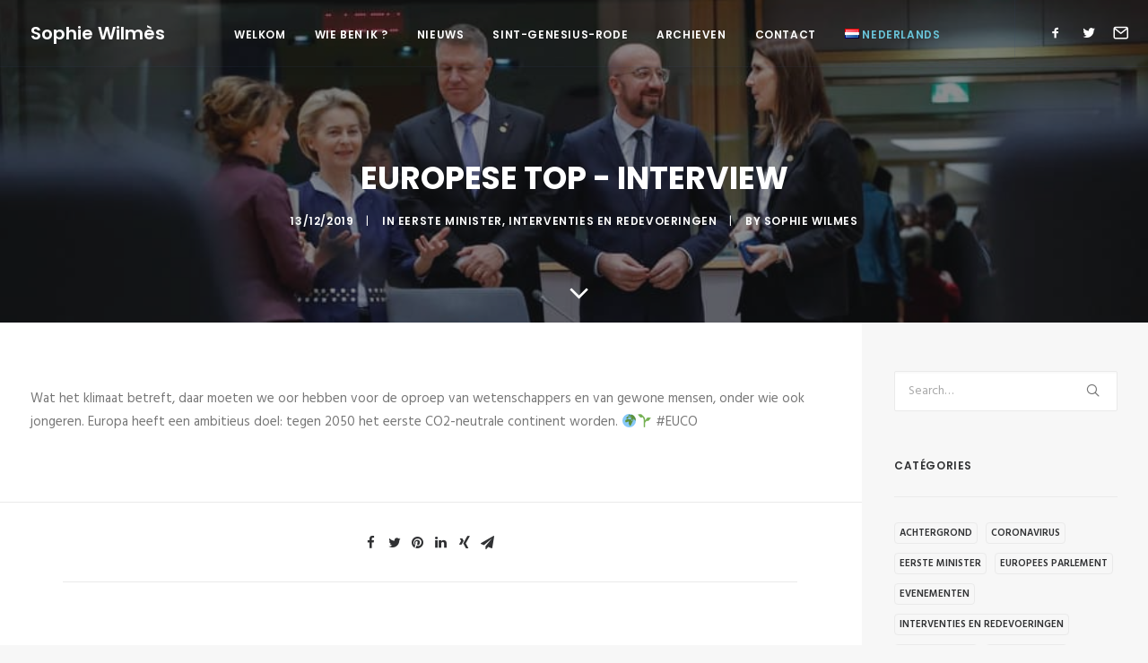

--- FILE ---
content_type: text/html; charset=UTF-8
request_url: https://www.sophiewilmes.be/nl/europese-top-interview/
body_size: 13306
content:
<!DOCTYPE html>
<html class="no-touch" lang="nl-NL" xmlns="http://www.w3.org/1999/xhtml">
<head>
<meta http-equiv="Content-Type" content="text/html; charset=UTF-8">
<meta name="viewport" content="width=device-width, initial-scale=1">
<link rel="profile" href="http://gmpg.org/xfn/11">
<link rel="pingback" href="https://www.sophiewilmes.be/xmlrpc.php">
<title>Europese Top - Interview</title>
<link rel="alternate" href="https://www.sophiewilmes.be/sommet-europeen-interview/" hreflang="fr" />
<link rel="alternate" href="https://www.sophiewilmes.be/nl/europese-top-interview/" hreflang="nl" />
<link rel='dns-prefetch' href='//cdn.jsdelivr.net' />
<link rel='dns-prefetch' href='//fonts.googleapis.com' />
<link rel='dns-prefetch' href='//s.w.org' />
<link rel="alternate" type="application/rss+xml" title="Sophie Wilmès &raquo; Feed" href="https://www.sophiewilmes.be/nl/feed/" />
<link rel="alternate" type="application/rss+xml" title="Sophie Wilmès &raquo; Reactiesfeed" href="https://www.sophiewilmes.be/nl/comments/feed/" />
<link rel="alternate" type="application/rss+xml" title="Sophie Wilmès &raquo; Europese Top &#8211; Interview Reactiesfeed" href="https://www.sophiewilmes.be/nl/europese-top-interview/feed/" />
		<script type="text/javascript">
			window._wpemojiSettings = {"baseUrl":"https:\/\/s.w.org\/images\/core\/emoji\/12.0.0-1\/72x72\/","ext":".png","svgUrl":"https:\/\/s.w.org\/images\/core\/emoji\/12.0.0-1\/svg\/","svgExt":".svg","source":{"concatemoji":"https:\/\/www.sophiewilmes.be\/wp-includes\/js\/wp-emoji-release.min.js?ver=5.3.20"}};
			!function(e,a,t){var n,r,o,i=a.createElement("canvas"),p=i.getContext&&i.getContext("2d");function s(e,t){var a=String.fromCharCode;p.clearRect(0,0,i.width,i.height),p.fillText(a.apply(this,e),0,0);e=i.toDataURL();return p.clearRect(0,0,i.width,i.height),p.fillText(a.apply(this,t),0,0),e===i.toDataURL()}function c(e){var t=a.createElement("script");t.src=e,t.defer=t.type="text/javascript",a.getElementsByTagName("head")[0].appendChild(t)}for(o=Array("flag","emoji"),t.supports={everything:!0,everythingExceptFlag:!0},r=0;r<o.length;r++)t.supports[o[r]]=function(e){if(!p||!p.fillText)return!1;switch(p.textBaseline="top",p.font="600 32px Arial",e){case"flag":return s([127987,65039,8205,9895,65039],[127987,65039,8203,9895,65039])?!1:!s([55356,56826,55356,56819],[55356,56826,8203,55356,56819])&&!s([55356,57332,56128,56423,56128,56418,56128,56421,56128,56430,56128,56423,56128,56447],[55356,57332,8203,56128,56423,8203,56128,56418,8203,56128,56421,8203,56128,56430,8203,56128,56423,8203,56128,56447]);case"emoji":return!s([55357,56424,55356,57342,8205,55358,56605,8205,55357,56424,55356,57340],[55357,56424,55356,57342,8203,55358,56605,8203,55357,56424,55356,57340])}return!1}(o[r]),t.supports.everything=t.supports.everything&&t.supports[o[r]],"flag"!==o[r]&&(t.supports.everythingExceptFlag=t.supports.everythingExceptFlag&&t.supports[o[r]]);t.supports.everythingExceptFlag=t.supports.everythingExceptFlag&&!t.supports.flag,t.DOMReady=!1,t.readyCallback=function(){t.DOMReady=!0},t.supports.everything||(n=function(){t.readyCallback()},a.addEventListener?(a.addEventListener("DOMContentLoaded",n,!1),e.addEventListener("load",n,!1)):(e.attachEvent("onload",n),a.attachEvent("onreadystatechange",function(){"complete"===a.readyState&&t.readyCallback()})),(n=t.source||{}).concatemoji?c(n.concatemoji):n.wpemoji&&n.twemoji&&(c(n.twemoji),c(n.wpemoji)))}(window,document,window._wpemojiSettings);
		</script>
		<style type="text/css">
img.wp-smiley,
img.emoji {
	display: inline !important;
	border: none !important;
	box-shadow: none !important;
	height: 1em !important;
	width: 1em !important;
	margin: 0 .07em !important;
	vertical-align: -0.1em !important;
	background: none !important;
	padding: 0 !important;
}
</style>
	<link rel='stylesheet' id='wp-block-library-css'  href='https://www.sophiewilmes.be/wp-includes/css/dist/block-library/style.min.css?ver=5.3.20' type='text/css' media='all' />
<link rel='stylesheet' id='contact-form-7-css'  href='https://www.sophiewilmes.be/wp-content/plugins/contact-form-7/includes/css/styles.css?ver=5.1.7' type='text/css' media='all' />
<link rel='stylesheet' id='uncodefont-google-css'  href='//fonts.googleapis.com/css?family=Poppins%3A300%2Cregular%2C500%2C600%2C700%7CHind%3A300%2Cregular%2C500%2C600%2C700%7CDroid+Serif%3Aregular%2Citalic%2C700%2C700italic%7CDosis%3A200%2C300%2Cregular%2C500%2C600%2C700%2C800%7CPlayfair+Display%3Aregular%2Citalic%2C700%2C700italic%2C900%2C900italic%7COswald%3A300%2Cregular%2C700%7CRoboto%3A100%2C100italic%2C300%2C300italic%2Cregular%2Citalic%2C500%2C500italic%2C700%2C700italic%2C900%2C900italic%7CNunito%3A200%2C200italic%2C300%2C300italic%2Cregular%2Citalic%2C600%2C600italic%2C700%2C700italic%2C900%2C900italic%7CDancing+Script%3Aregular%2C700%7CSedgwick+Ave+Display%3Aregular%7CPermanent+Marker%3Aregular&#038;subset=devanagari%2Clatin-ext%2Clatin%2Ccyrillic%2Cvietnamese%2Cgreek%2Ccyrillic-ext%2Cgreek-ext&#038;ver=2.2.2' type='text/css' media='all' />
<link rel='stylesheet' id='ffwd_frontend-css'  href='https://www.sophiewilmes.be/wp-content/plugins/wd-facebook-feed/css/ffwd_frontend.css?ver=5.1.16' type='text/css' media='all' />
<link rel='stylesheet' id='ffwd_fonts-css'  href='https://www.sophiewilmes.be/wp-content/plugins/wd-facebook-feed/css/fonts.css?ver=5.1.16' type='text/css' media='all' />
<link rel='stylesheet' id='ffwd_mCustomScrollbar-css'  href='https://www.sophiewilmes.be/wp-content/plugins/wd-facebook-feed/css/jquery.mCustomScrollbar.css?ver=5.1.16' type='text/css' media='all' />
<link rel='stylesheet' id='wp-event-manager-frontend-css'  href='https://www.sophiewilmes.be/wp-content/plugins/wp-event-manager/assets/css/frontend.min.css?ver=5.3.20' type='text/css' media='all' />
<link rel='stylesheet' id='wp-event-manager-jquery-ui-css-css'  href='https://www.sophiewilmes.be/wp-content/plugins/wp-event-manager/assets/js/jquery-ui/jquery-ui.css?ver=5.3.20' type='text/css' media='all' />
<link rel='stylesheet' id='wp-event-manager-jquery-timepicker-css-css'  href='https://www.sophiewilmes.be/wp-content/plugins/wp-event-manager/assets/js/jquery-timepicker/jquery.timepicker.min.css?ver=5.3.20' type='text/css' media='all' />
<link rel='stylesheet' id='wp-event-manager-grid-style-css'  href='https://www.sophiewilmes.be/wp-content/plugins/wp-event-manager/assets/css/wpem-grid.min.css?ver=5.3.20' type='text/css' media='all' />
<link rel='stylesheet' id='wp-event-manager-font-style-css'  href='https://www.sophiewilmes.be/wp-content/plugins/wp-event-manager/assets/fonts/style.css?ver=5.3.20' type='text/css' media='all' />
<link rel='stylesheet' id='uncode-style-css'  href='https://www.sophiewilmes.be/wp-content/themes/uncode/library/css/style.css' type='text/css' media='all' />
<style id='uncode-style-inline-css' type='text/css'>

@media (min-width: 960px) { .limit-width { max-width: 1200px; margin: auto;}}
.menu-primary ul.menu-smart > li > a, .menu-primary ul.menu-smart li.dropdown > a, .menu-primary ul.menu-smart li.mega-menu > a, .vmenu-container ul.menu-smart > li > a, .vmenu-container ul.menu-smart li.dropdown > a { text-transform: uppercase; }
.menu-primary ul.menu-smart ul a, .vmenu-container ul.menu-smart ul a { text-transform: uppercase; }
</style>
<link rel='stylesheet' id='uncode-icons-css'  href='https://www.sophiewilmes.be/wp-content/themes/uncode/library/css/uncode-icons.css' type='text/css' media='all' />
<link rel='stylesheet' id='uncode-custom-style-css'  href='https://www.sophiewilmes.be/wp-content/themes/uncode/library/css/style-custom.css' type='text/css' media='all' />
<style id='uncode-custom-style-inline-css' type='text/css'>
.wpem-alert.wpem-alert-warning {display:none;}.wpem-single-event-widget .wpem-event-infomation .wpem-event-details .wpem-event-title .wpem-heading-text {font-size:16px;line-height:20px;-webkit-line-clamp:inherit;}.wpem-event-type {display:none !important;}.wpem-event-banner {display:none;}.wpem-event-single-image-wrapper {display:none;}.event_registration.registration {display:none;}div#wpem-event-box-layout {display:none;}.post-content iframesd {width:100% !important;}figcaption {text-align:center;line-height:1.5;margin:10px 25px 0px 25px;}li#menu-item-62043 a:before {display:none;}.mc4wp-form-fields input {width:100%;}.shadow{text-shadow:rgba(0,0,0,0.8) 2px 2px 4px;}.tagcloud a {margin:5px;}li#menu-item-62059 a:before {display:none;}li#menu-item-62047 a:before {display:none;}li#menu-item-62048 a:before {display:none;}.wpcf7-form-control-wrap input {width:100%;}.widget {max-width:340px;}aside#text-3 iframe {max-width:100%;}.header-wrapper .header-scrolldown i {font-size:36px !important;cursor:pointer;color:#ffffff;}.footer-last{display:none;}footer#colophon {display:none;}.post-content iframes {width:auto !important;}
</style>
<script type='text/javascript' src='https://www.sophiewilmes.be/wp-includes/js/jquery/jquery.js?ver=1.12.4-wp'></script>
<script type='text/javascript' src='https://www.sophiewilmes.be/wp-includes/js/jquery/jquery-migrate.min.js?ver=1.4.1'></script>
<script type='text/javascript'>
/* <![CDATA[ */
var ffwd_frontend_text = {"comment_reply":"Reply","view":"View","more_comments":"more comments","year":"year","years":"years","hour":"hour","hours":"hours","months":"months","month":"month","weeks":"weeks","week":"week","days":"days","day":"day","minutes":"minutes","minute":"minute","seconds":"seconds","second":"second","ago":"ago","ajax_url":"https:\/\/www.sophiewilmes.be\/wp-admin\/admin-ajax.php","and":"and","others":"others"};
/* ]]> */
</script>
<script type='text/javascript' src='https://www.sophiewilmes.be/wp-content/plugins/wd-facebook-feed/js/ffwd_frontend.js?ver=5.1.16'></script>
<script type='text/javascript' src='https://www.sophiewilmes.be/wp-content/plugins/wd-facebook-feed/js/jquery.mobile.js?ver=5.1.16'></script>
<script type='text/javascript' src='https://www.sophiewilmes.be/wp-content/plugins/wd-facebook-feed/js/jquery.mCustomScrollbar.concat.min.js?ver=5.1.16'></script>
<script type='text/javascript' src='https://www.sophiewilmes.be/wp-content/plugins/wd-facebook-feed/js/jquery.fullscreen-0.4.1.js?ver=0.4.1'></script>
<script type='text/javascript'>
/* <![CDATA[ */
var ffwd_objectL10n = {"ffwd_field_required":"field is required.","ffwd_mail_validation":"This is not a valid email address.","ffwd_search_result":"There are no images matching your search."};
/* ]]> */
</script>
<script type='text/javascript' src='https://www.sophiewilmes.be/wp-content/plugins/wd-facebook-feed/js/ffwd_gallery_box.js?ver=5.1.16'></script>
<script type='text/javascript' src='/wp-content/themes/uncode/library/js/min/ai-uncode.min.js' id='uncodeAI' data-async='true' data-home='/nl/aantal-2/' data-path='/' data-breakpoints-images='258,516,720,1032,1440,2064,2880'></script>
<script type='text/javascript'>
/* <![CDATA[ */
var SiteParameters = {"days":"days","hours":"hours","minutes":"minutes","seconds":"seconds","constant_scroll":"on","scroll_speed":"2","parallax_factor":"0.25","loading":"Loading\u2026","slide_name":"slide","slide_footer":"footer","ajax_url":"https:\/\/www.sophiewilmes.be\/wp-admin\/admin-ajax.php","nonce_adaptive_images":"9d817f798f","enable_debug":"","block_mobile_videos":"","is_frontend_editor":"","mobile_parallax_allowed":"","wireframes_plugin_active":""};
/* ]]> */
</script>
<script type='text/javascript' src='https://www.sophiewilmes.be/wp-content/themes/uncode/library/js/min/init.min.js'></script>
<link rel='https://api.w.org/' href='https://www.sophiewilmes.be/wp-json/' />
<link rel="EditURI" type="application/rsd+xml" title="RSD" href="https://www.sophiewilmes.be/xmlrpc.php?rsd" />
<link rel="wlwmanifest" type="application/wlwmanifest+xml" href="https://www.sophiewilmes.be/wp-includes/wlwmanifest.xml" /> 
<link rel='prev' title='Europese top &#8211; klimaat en de toekomst van Europa' href='https://www.sophiewilmes.be/nl/europese-top-klimaat-en-de-toekomst-van-europa/' />
<link rel='next' title='koolstofneutraliteit tegen 2050 &#8211; Le Soir' href='https://www.sophiewilmes.be/nl/koolstofneutraliteit-tegen-2050-le-soir/' />
<meta name="generator" content="WordPress 5.3.20" />
<link rel='shortlink' href='https://www.sophiewilmes.be/?p=59457' />
<link rel="alternate" type="application/json+oembed" href="https://www.sophiewilmes.be/wp-json/oembed/1.0/embed?url=https%3A%2F%2Fwww.sophiewilmes.be%2Fnl%2Feuropese-top-interview%2F" />
<link rel="alternate" type="text/xml+oembed" href="https://www.sophiewilmes.be/wp-json/oembed/1.0/embed?url=https%3A%2F%2Fwww.sophiewilmes.be%2Fnl%2Feuropese-top-interview%2F&#038;format=xml" />
<!--[if lte IE 9]><link rel="stylesheet" type="text/css" href="https://www.sophiewilmes.be/wp-content/plugins/uncode-js_composer/assets/css/vc_lte_ie9.min.css" media="screen"><![endif]--><link rel="canonical" href="https://www.sophiewilmes.be/nl/europese-top-interview/" />
<meta name="description" content="Wat het klimaat betreft, daar moeten we oor hebben voor de oproep van wetenschappers en van gewone mensen, onder wie ook jongeren. Europa heeft een ambitieus doel: tegen 2050 het eerste CO2-neutrale continent worden. &#x1f30d;&#x1f331; #EUCO" />
<meta property="og:title" content="Europese Top - Interview" />
<meta property="og:url" content="https://www.sophiewilmes.be/nl/europese-top-interview/" />
<meta property="og:type" content="article" />
<meta property="article:published_time" content="2019-12-13T16:18:58+01:00" />
<meta property="article:modified_time" content="2020-10-03T15:34:20+02:00" />
<meta property="og:updated_time" content="2020-10-03T15:34:20+02:00" />
<meta property="og:description" content="Wat het klimaat betreft, daar moeten we oor hebben voor de oproep van wetenschappers en van gewone mensen, onder wie ook jongeren. Europa heeft een ambitieus doel: tegen 2050 het eerste CO2-neutrale continent worden. &#x1f30d;&#x1f331; #EUCO" />
<meta property="og:image" content="https://www.sophiewilmes.be/wp-content/uploads/2019/12/79145863_3210702778945507_4445338121122349056_n.jpg" />
<meta property="og:image:width" content="960" />
<meta property="og:image:height" content="640" />
<meta property="og:image:alt" content="Europese Top - Interview" />
<meta name="twitter:card" content="summary_large_image" />
<meta name="twitter:title" content="Europese Top - Interview" />
<meta name="twitter:description" content="Wat het klimaat betreft, daar moeten we oor hebben voor de oproep van wetenschappers en van gewone mensen, onder wie ook jongeren. Europa heeft een ambitieus doel: tegen 2050 het eerste CO2-neutrale continent worden. &#x1f30d;&#x1f331; #EUCO" />
<meta name="twitter:image" content="https://www.sophiewilmes.be/wp-content/uploads/2019/12/79145863_3210702778945507_4445338121122349056_n.jpg" />
<meta name="google-site-verification" content="vUPjnw8QmYj-eMH_es3TfGzUWUxTfwde0k0eDaVyyEg" /><noscript><style type="text/css"> .wpb_animate_when_almost_visible { opacity: 1; }</style></noscript></head>
<body class="post-template-default single single-post postid-59457 single-format-standard  style-color-lxmt-bg group-blog hormenu-position-left hmenu hmenu-position-center header-full-width main-center-align menu-mobile-animated menu-mobile-transparent mobile-parallax-not-allowed ilb-no-bounce adaptive-images-async uncode wpb-js-composer js-comp-ver-5.1.1 vc_responsive" data-border="0">
		<div class="body-borders" data-border="0"><div class="top-border body-border-shadow"></div><div class="right-border body-border-shadow"></div><div class="bottom-border body-border-shadow"></div><div class="left-border body-border-shadow"></div><div class="top-border style-light-bg"></div><div class="right-border style-light-bg"></div><div class="bottom-border style-light-bg"></div><div class="left-border style-light-bg"></div></div>	<div class="box-wrapper">
		<div class="box-container">
		<script type="text/javascript">UNCODE.initBox();</script>
		<div class="menu-wrapper menu-shrink menu-sticky menu-no-arrows">
													
													<header id="masthead" class="navbar menu-primary menu-dark submenu-dark menu-transparent menu-add-padding style-dark-original menu-absolute menu-with-logo">
														<div class="menu-container style-color-210407-bg menu-borders menu-shadows">
															<div class="row-menu">
																<div class="row-menu-inner">
																	<div id="logo-container-mobile" class="col-lg-0 logo-container middle">
																		<div id="main-logo" class="navbar-header style-dark">
																			<a href="https://www.sophiewilmes.be/nl/aantal-2/" class="navbar-brand" data-minheight="14"><h2 class="text-logo h3 logo-skinnable main-logo" data-maxheight="20" style="font-size:20px;">Sophie Wilmès</h2></a>
																		</div>
																		<div class="mmb-container"><div class="mobile-menu-button 1 mobile-menu-button-dark lines-button x2"><span class="lines"></span></div></div>
																	</div>
																	<div class="col-lg-12 main-menu-container middle">
																		<div class="menu-horizontal">
																			<div class="menu-horizontal-inner">
																				<div class="nav navbar-nav navbar-main navbar-nav-first"><ul id="menu-menu-nl" class="menu-primary-inner menu-smart sm"><li id="menu-item-58878" class="menu-item menu-item-type-post_type menu-item-object-page menu-item-home menu-item-58878 menu-item-link"><a title="Welkom" href="https://www.sophiewilmes.be/nl/aantal-2/">Welkom<i class="fa fa-angle-right fa-dropdown"></i></a></li>
<li id="menu-item-58778" class="menu-item menu-item-type-post_type menu-item-object-page menu-item-58778 menu-item-link"><a title="Wie ben ik ?" href="https://www.sophiewilmes.be/nl/wie-ben-ik-2/">Wie ben ik ?<i class="fa fa-angle-right fa-dropdown"></i></a></li>
<li id="menu-item-58832" class="menu-item menu-item-type-post_type menu-item-object-page menu-item-58832 menu-item-link"><a title="Nieuws" href="https://www.sophiewilmes.be/nl/nieuws/">Nieuws<i class="fa fa-angle-right fa-dropdown"></i></a></li>
<li id="menu-item-58815" class="menu-item menu-item-type-post_type menu-item-object-page menu-item-58815 menu-item-link"><a title="Sint-Genesius-Rode" href="https://www.sophiewilmes.be/nl/sint-genesius-rode/">Sint-Genesius-Rode<i class="fa fa-angle-right fa-dropdown"></i></a></li>
<li id="menu-item-63252" class="menu-item menu-item-type-custom menu-item-object-custom menu-item-has-children menu-item-63252 dropdown menu-item-link"><a title="Archieven" href="#" data-toggle="dropdown" class="dropdown-toggle" data-type="title">Archieven<i class="fa fa-angle-down fa-dropdown"></i></a>
<ul role="menu" class="drop-menu">
	<li id="menu-item-63253" class="menu-item menu-item-type-post_type menu-item-object-page menu-item-has-children menu-item-63253 dropdown"><a title="Eerste minister" href="https://www.sophiewilmes.be/nl/bevoegdheden-3/eerste-minister/" data-type="title">Eerste minister<i class="fa fa-angle-down fa-dropdown"></i></a>
	<ul role="menu" class="drop-menu">
		<li id="menu-item-63256" class="menu-item menu-item-type-post_type menu-item-object-page menu-item-63256"><a title="Functie" href="https://www.sophiewilmes.be/nl/bevoegdheden-3/eerste-minister/functie/">Functie<i class="fa fa-angle-right fa-dropdown"></i></a></li>
		<li id="menu-item-63257" class="menu-item menu-item-type-post_type menu-item-object-page menu-item-63257"><a title="Regeerakkoord" href="https://www.sophiewilmes.be/nl/bevoegdheden-3/eerste-minister/regeerakkoord/">Regeerakkoord<i class="fa fa-angle-right fa-dropdown"></i></a></li>
		<li id="menu-item-63254" class="menu-item menu-item-type-post_type menu-item-object-page menu-item-63254"><a title="Algemene beleidstoespraak van de regering" href="https://www.sophiewilmes.be/nl/bevoegdheden-3/eerste-minister/algemene-beleidstoespraak-van-de-regering/">Algemene beleidstoespraak van de regering<i class="fa fa-angle-right fa-dropdown"></i></a></li>
		<li id="menu-item-63255" class="menu-item menu-item-type-post_type menu-item-object-page menu-item-63255"><a title="Ministerraad" href="https://www.sophiewilmes.be/nl/bevoegdheden-3/eerste-minister/ministerraad/">Ministerraad<i class="fa fa-angle-right fa-dropdown"></i></a></li>
	</ul>
</li>
	<li id="menu-item-63287" class="menu-item menu-item-type-post_type menu-item-object-page menu-item-63287"><a title="Minister van Begroting" href="https://www.sophiewilmes.be/nl/minister-van-begroting/">Minister van Begroting<i class="fa fa-angle-right fa-dropdown"></i></a></li>
</ul>
</li>
<li id="menu-item-58808" class="menu-item menu-item-type-post_type menu-item-object-page menu-item-58808 menu-item-link"><a title="Contact" href="https://www.sophiewilmes.be/nl/contact-2/">Contact<i class="fa fa-angle-right fa-dropdown"></i></a></li>
<li id="menu-item-58810" class="pll-parent-menu-item menu-item menu-item-type-custom menu-item-object-custom current-menu-parent menu-item-has-children menu-item-58810 dropdown menu-item-link"><a title="&lt;img src=&quot;[data-uri]&quot; alt=&quot;Nederlands&quot; width=&quot;16&quot; height=&quot;11&quot; style=&quot;width: 16px; height: 11px;&quot; /&gt;&lt;span style=&quot;margin-left:0.3em;&quot;&gt;Nederlands&lt;/span&gt;" href="#pll_switcher" data-toggle="dropdown" class="dropdown-toggle" data-type="title"><img src="[data-uri]" alt="Nederlands" width="16" height="11" style="width: 16px; height: 11px;" /><span style="margin-left:0.3em;">Nederlands</span><i class="fa fa-angle-down fa-dropdown"></i></a>
<ul role="menu" class="drop-menu">
	<li class="lang-item lang-item-90 lang-item-fr lang-item-first menu-item menu-item-type-custom menu-item-object-custom menu-item-58810-fr"><a title="&lt;img src=&quot;[data-uri]&quot; alt=&quot;Français&quot; width=&quot;16&quot; height=&quot;11&quot; style=&quot;width: 16px; height: 11px;&quot; /&gt;&lt;span style=&quot;margin-left:0.3em;&quot;&gt;Français&lt;/span&gt;" href="https://www.sophiewilmes.be/sommet-europeen-interview/" hreflang="fr-BE" lang="fr-BE"><img src="[data-uri]" alt="Français" width="16" height="11" style="width: 16px; height: 11px;" /><span style="margin-left:0.3em;">Français</span><i class="fa fa-angle-right fa-dropdown"></i></a></li>
	<li class="lang-item lang-item-97 lang-item-nl current-lang menu-item menu-item-type-custom menu-item-object-custom menu-item-58810-nl"><a title="&lt;img src=&quot;[data-uri]&quot; alt=&quot;Nederlands&quot; width=&quot;16&quot; height=&quot;11&quot; style=&quot;width: 16px; height: 11px;&quot; /&gt;&lt;span style=&quot;margin-left:0.3em;&quot;&gt;Nederlands&lt;/span&gt;" href="https://www.sophiewilmes.be/nl/europese-top-interview/" hreflang="nl-NL" lang="nl-NL"><img src="[data-uri]" alt="Nederlands" width="16" height="11" style="width: 16px; height: 11px;" /><span style="margin-left:0.3em;">Nederlands</span><i class="fa fa-angle-right fa-dropdown"></i></a></li>
	<li class="lang-item lang-item-93 lang-item-en no-translation menu-item menu-item-type-custom menu-item-object-custom menu-item-58810-en"><a title="&lt;img src=&quot;[data-uri]&quot; alt=&quot;English&quot; width=&quot;16&quot; height=&quot;11&quot; style=&quot;width: 16px; height: 11px;&quot; /&gt;&lt;span style=&quot;margin-left:0.3em;&quot;&gt;English&lt;/span&gt;" href="https://www.sophiewilmes.be/en/home/" hreflang="en-GB" lang="en-GB"><img src="[data-uri]" alt="English" width="16" height="11" style="width: 16px; height: 11px;" /><span style="margin-left:0.3em;">English</span><i class="fa fa-angle-right fa-dropdown"></i></a></li>
	<li class="lang-item lang-item-418 lang-item-de no-translation menu-item menu-item-type-custom menu-item-object-custom menu-item-58810-de"><a title="&lt;img src=&quot;[data-uri]&quot; alt=&quot;Deutsch&quot; width=&quot;16&quot; height=&quot;11&quot; style=&quot;width: 16px; height: 11px;&quot; /&gt;&lt;span style=&quot;margin-left:0.3em;&quot;&gt;Deutsch&lt;/span&gt;" href="https://www.sophiewilmes.be/de/willkommen/" hreflang="de-DE" lang="de-DE"><img src="[data-uri]" alt="Deutsch" width="16" height="11" style="width: 16px; height: 11px;" /><span style="margin-left:0.3em;">Deutsch</span><i class="fa fa-angle-right fa-dropdown"></i></a></li>
</ul>
</li>
</ul></div><div class="nav navbar-nav navbar-nav-last"><ul class="menu-smart sm menu-icons menu-smart-social"><li class="menu-item-link social-icon tablet-hidden mobile-hidden social-816565"><a href="https://www.facebook.com/Sophie-Wilm%C3%A8s-494853240530488/" class="social-menu-link" target="_blank"><i class="fa fa-social-facebook"></i></a></li><li class="menu-item-link social-icon tablet-hidden mobile-hidden social-172871"><a href="https://twitter.com/Sophie_Wilmes" class="social-menu-link" target="_blank"><i class="fa fa-social-twitter"></i></a></li><li class="menu-item-link social-icon tablet-hidden mobile-hidden social-122081"><a href="http://www.sophiewilmes.be/contact" class="social-menu-link" target="_blank"><i class="fa fa-mail"></i></a></li></ul></div></div>
																		</div>
																	</div>
																</div>
															</div>
														</div>
													</header>
												</div>			<script type="text/javascript">UNCODE.fixMenuHeight();</script>
			<div class="main-wrapper">
				<div class="main-container">
					<div class="page-wrapper">
						<div class="sections-container">
<div id="page-header"><div class="header-basic style-dark">
													<div class="background-element header-wrapper header-scroll-opacity header-parallax style-accent-bg header-only-text" data-height="50" style="min-height: 300px;">
													<div class="header-bg-wrapper">
											<div class="header-bg adaptive-async" style="background-image: url(https://www.sophiewilmes.be/wp-content/uploads/2019/12/79145863_3210702778945507_4445338121122349056_n-uai-258x172.jpg);background-position: center center;" data-uniqueid="59445-149143" data-guid="https://www.sophiewilmes.be/wp-content/uploads/2019/12/79145863_3210702778945507_4445338121122349056_n.jpg" data-path="2019/12/79145863_3210702778945507_4445338121122349056_n.jpg" data-width="960" data-height="640" data-singlew="12" data-singleh="null" data-crop=""></div>
											<div class="block-bg-overlay style-color-wayh-bg" style="opacity: 0.5;"></div>
										</div><div class="header-main-container limit-width">
															<div class="header-content header-center header-middle header-align-center">
																<div class="header-content-inner blocks-animation alpha-anim" data-speed="800">
																	<h1 class="header-title font-762333 h1 font-weight-700 text-uppercase"><span>Europese Top - Interview</span></h1><div class="post-info"><div class="date-info">13/12/2019</div><div class="category-info"><span>|</span>In <a href="https://www.sophiewilmes.be/nl/category/eerste-minister/" title="View all posts in Eerste minister">Eerste minister</a>, <a href="https://www.sophiewilmes.be/nl/category/interventies-en-redevoeringen/" title="View all posts in Interventies en redevoeringen">Interventies en redevoeringen</a></div><div class="author-info"><span>|</span>By <a href="https://www.sophiewilmes.be/nl/author/thomas/">Sophie Wilmes</a></div></div>
																</div>
															</div>
														</div><div class="header-scrolldown style-dark"><i class="fa fa-angle-down"></i></div></div>
												</div></div><script type="text/javascript">UNCODE.initHeader();</script><article id="post-59457" class="page-body style-color-xsdn-bg post-59457 post type-post status-publish format-standard has-post-thumbnail hentry category-eerste-minister category-interventies-en-redevoeringen">
          <div class="post-wrapper">
          	<div class="post-body"><div class="row-container">
        							<div class="row row-parent un-sidebar-layout no-h-padding col-no-gutter no-top-padding no-bottom-padding">
												<div class="row-inner">
													<div class="col-lg-9">
											<div class="post-content style-light"><div data-parent="true" class="vc_row row-container"><div class="row double-top-padding single-bottom-padding single-h-padding limit-width row-parent"><div class="wpb_row row-inner"><div class="wpb_column pos-top pos-center align_left column_parent col-lg-12 single-internal-gutter"><div class="uncol style-light"  ><div class="uncoltable"><div class="uncell no-block-padding"><div class="uncont"><div class="uncode_text_column" ><p>Wat het klimaat betreft, daar moeten we oor hebben voor de oproep van wetenschappers en van gewone mensen, onder wie ook jongeren. Europa heeft een ambitieus doel: tegen 2050 het eerste CO2-neutrale continent worden. <span class="_5mfr"><span class="_6qdm">&#x1f30d;</span></span><span class="_5mfr"><span class="_6qdm">&#x1f331;</span></span> #EUCO</p>
</div><div class="uncode-single-media  text-left"><div class="single-wrapper" style="max-width: 100%;"><div class="tmb tmb-light  tmb-media-first tmb-media-last tmb-content-overlay tmb-no-bg">
						<div class="t-inside" ><div class="t-entry-visual"><div class="t-entry-visual-tc"><div class="uncode-single-media-wrapper"><div class="h3 social-object facebook-object"></div></div>
				</div>
			</div></div>
					</div></div></div></div></div></div></div></div><script id="script-132054" data-row="script-132054" type="text/javascript" class="vc_controls">UNCODE.initRow(document.getElementById("script-132054"));</script></div></div></div></div><div class="post-footer post-footer-light style-light std-block-padding no-top-padding"><div class="row-container">
		  					<div class="row row-parent style-light no-top-padding no-bottom-padding">
									<div class="post-share">
	          						<div class="detail-container margin-auto">
													<div class="share-button share-buttons share-inline only-icon"></div>
												</div>
											</div>
								</div>
							</div></div>
										</div>
													<div class="col-lg-3 col-widgets-sidebar">
														<div class="uncol style-light unexpand style-color-lxmt-bg">
															<div class="uncoltable">
																<div class="uncell std-block-padding double-bottom-padding">
																	<div class="uncont">
																		
			
		<aside id="search-2" class="widget widget_search widget-container sidebar-widgets"><form action="https://www.sophiewilmes.be/nl/" method="get">
	<div class="search-container-inner">
		<input type="search" class="search-field form-fluid no-livesearch" placeholder="Search…" value="" name="s" title="Search for:">
	  <i class="fa fa-search3"></i>
	</div>
</form>
</aside><aside id="tag_cloud-3" class="widget widget_tag_cloud widget-container sidebar-widgets"><h3 class="widget-title">Catégories</h3><div class="tagcloud"><a href="https://www.sophiewilmes.be/nl/category/achtergrond/" class="tag-cloud-link tag-link-207 tag-link-position-1" style="font-size: 18.896551724138pt;" aria-label="Achtergrond (75 items)">Achtergrond</a>
<a href="https://www.sophiewilmes.be/nl/category/coronavirus-nl/" class="tag-cloud-link tag-link-393 tag-link-position-2" style="font-size: 19.241379310345pt;" aria-label="Coronavirus (85 items)">Coronavirus</a>
<a href="https://www.sophiewilmes.be/nl/category/eerste-minister/" class="tag-cloud-link tag-link-573 tag-link-position-3" style="font-size: 22pt;" aria-label="Eerste minister (215 items)">Eerste minister</a>
<a href="https://www.sophiewilmes.be/nl/category/europees-parlement/" class="tag-cloud-link tag-link-839 tag-link-position-4" style="font-size: 13.379310344828pt;" aria-label="Europees Parlement (11 items)">Europees Parlement</a>
<a href="https://www.sophiewilmes.be/nl/category/evenementen/" class="tag-cloud-link tag-link-211 tag-link-position-5" style="font-size: 18.068965517241pt;" aria-label="Evenementen (56 items)">Evenementen</a>
<a href="https://www.sophiewilmes.be/nl/category/interventies-en-redevoeringen/" class="tag-cloud-link tag-link-223 tag-link-position-6" style="font-size: 19.241379310345pt;" aria-label="Interventies en redevoeringen (85 items)">Interventies en redevoeringen</a>
<a href="https://www.sophiewilmes.be/nl/category/minister-buza/" class="tag-cloud-link tag-link-595 tag-link-position-7" style="font-size: 14.758620689655pt;" aria-label="Minister BuZa (18 items)">Minister BuZa</a>
<a href="https://www.sophiewilmes.be/nl/category/ministerraad/" class="tag-cloud-link tag-link-213 tag-link-position-8" style="font-size: 11.310344827586pt;" aria-label="Ministerraad (5 items)">Ministerraad</a>
<a href="https://www.sophiewilmes.be/nl/category/minister-van-begroting/" class="tag-cloud-link tag-link-581 tag-link-position-9" style="font-size: 11.793103448276pt;" aria-label="Minister van Begroting (6 items)">Minister van Begroting</a>
<a href="https://www.sophiewilmes.be/nl/category/persbericht/" class="tag-cloud-link tag-link-209 tag-link-position-10" style="font-size: 21.724137931034pt;" aria-label="Persbericht (192 items)">Persbericht</a>
<a href="https://www.sophiewilmes.be/nl/category/persoverzicht/" class="tag-cloud-link tag-link-227 tag-link-position-11" style="font-size: 15.448275862069pt;" aria-label="Persoverzicht (23 items)">Persoverzicht</a>
<a href="https://www.sophiewilmes.be/nl/category/sint-genesius-rode/" class="tag-cloud-link tag-link-834 tag-link-position-12" style="font-size: 8pt;" aria-label="Sint-Genesius-Rode (1 item)">Sint-Genesius-Rode</a>
<a href="https://www.sophiewilmes.be/nl/category/video-nl/" class="tag-cloud-link tag-link-231 tag-link-position-13" style="font-size: 17.103448275862pt;" aria-label="Video (41 items)">Video</a></div>
</aside><aside id="custom_html-3" class="widget_text widget widget_custom_html widget-container sidebar-widgets"><h3 class="widget-title">Rejoignez-moi sur Facebook</h3><div class="textwidget custom-html-widget"><iframe src="https://www.facebook.com/plugins/page.php?href=https%3A%2F%2Fwww.facebook.com%2Fprofile.php%3Fid%3D100050592394858&tabs=timeline&width=340&height=500&small_header=true&adapt_container_width=true&hide_cover=false&show_facepile=true&appId=130283037672306" width="340" height="500" style="border:none;overflow:hidden" scrolling="no" frameborder="0" allowfullscreen="true" allow="autoplay; clipboard-write; encrypted-media; picture-in-picture; web-share"></iframe></div></aside><aside id="custom_html-4" class="widget_text widget widget_custom_html widget-container sidebar-widgets"><h3 class="widget-title">Mes actualités sur X</h3><div class="textwidget custom-html-widget"><a class="twitter-timeline" data-height="600" href="https://twitter.com/Sophie_Wilmes?ref_src=twsrc%5Etfw">Tweets by Sophie_Wilmes</a> <script async src="https://platform.twitter.com/widgets.js" charset="utf-8"></script></div></aside>
																	</div>
																</div>
															</div>
														</div>
													</div>
													
												</div>
											</div>
										</div></div><div class="row-container row-navigation row-navigation-light">
		  					<div class="row row-parent style-light">
									<nav class="post-navigation">
									<ul class="navigation"><li class="page-prev"><span class="btn-container"><a class="btn btn-link text-default-color btn-icon-left" href="https://www.sophiewilmes.be/nl/europese-top-klimaat-en-de-toekomst-van-europa/" rel="prev"><i class="fa fa-angle-left"></i><span>Europese top - klimaat en de toekomst van Europa</span></a></span></li><li class="nav-back"><span class="btn-container"><a class="btn btn-link text-default-color" href="https://www.sophiewilmes.be/actualites/">Retour</a></span></li><li class="page-next"><span class="btn-container"><a class="btn btn-link text-default-color btn-icon-right" href="https://www.sophiewilmes.be/nl/koolstofneutraliteit-tegen-2050-le-soir/" rel="next"><span>koolstofneutraliteit tegen 2050 - Le Soir</span><i class="fa fa-angle-right"></i></a></span></li></ul><!-- .navigation -->
							</nav><!-- .post-navigation -->
								</div>
							</div>
          </div>
        </article>								</div><!-- sections container -->
							</div><!-- page wrapper -->
												<footer id="colophon" class="site-footer">
							<div class="row-container style-dark-bg footer-center footer-last">
		  					<div class="row row-parent style-dark limit-width no-top-padding no-h-padding no-bottom-padding">
									<div class="uncell col-lg-6 pos-middle text-center"><div class="social-icon icon-box icon-box-top icon-inline"><a href="https://www.facebook.com/Sophie-Wilm%C3%A8s-494853240530488/" target="_blank"><i class="fa fa-social-facebook"></i></a></div><div class="social-icon icon-box icon-box-top icon-inline"><a href="https://twitter.com/Sophie_Wilmes" target="_blank"><i class="fa fa-social-twitter"></i></a></div><div class="social-icon icon-box icon-box-top icon-inline"><a href="http://www.sophiewilmes.be/contact" target="_blank"><i class="fa fa-mail"></i></a></div></div><div class="site-info uncell col-lg-6 pos-middle text-center"><p>© 2018 Sophie Wilmes | Tous droits réservés  | Design du site par <a href="http://thomas-daems.be/" target="_blank" rel="noopener noreferrer">Thomas Daems</a></p>
</div><!-- site info -->
								</div>
							</div>						</footer>
											</div><!-- main container -->
				</div><!-- main wrapper -->
							</div><!-- box container -->
		</div><!-- box wrapper -->
		<div class="style-light footer-scroll-top"><a href="#" class="scroll-top"><i class="fa fa-angle-up fa-stack fa-rounded btn-default btn-hover-nobg"></i></a></div>		<div class="overlay overlay-sequential style-dark style-dark-bg overlay-search" data-area="search" data-container="box-container">
			<div class="mmb-container"><div class="menu-close-search mobile-menu-button menu-button-offcanvas mobile-menu-button-dark lines-button x2 overlay-close close" data-area="search" data-container="box-container"><span class="lines"></span></div></div>
			<div class="search-container"><form action="https://www.sophiewilmes.be/nl/" method="get">
	<div class="search-container-inner">
		<input type="search" class="search-field form-fluid no-livesearch" placeholder="Search…" value="" name="s" title="Search for:">
	  <i class="fa fa-search3"></i>
	</div>
</form>
</div>
		</div>

	<script type='text/javascript'>
/* <![CDATA[ */
var wpcf7 = {"apiSettings":{"root":"https:\/\/www.sophiewilmes.be\/wp-json\/contact-form-7\/v1","namespace":"contact-form-7\/v1"}};
/* ]]> */
</script>
<script type='text/javascript' src='https://www.sophiewilmes.be/wp-content/plugins/contact-form-7/includes/js/scripts.js?ver=5.1.7'></script>
<script type='text/javascript' src='//cdn.jsdelivr.net/npm/d3@5/dist/d3.min.js'></script>
<script type='text/javascript' src='https://www.sophiewilmes.be/wp-content/plugins/wp-event-manager/assets/js/common.min.js?ver=3.1.18'></script>
<script type='text/javascript' src='https://www.sophiewilmes.be/wp-includes/js/jquery/ui/core.min.js?ver=1.11.4'></script>
<script type='text/javascript' src='https://www.sophiewilmes.be/wp-content/plugins/wp-event-manager/assets/js/jquery-timepicker/jquery.timepicker.min.js?ver=3.1.18'></script>
<script type='text/javascript'>
var mejsL10n = {"language":"nl","strings":{"mejs.install-flash":"Je gebruikt een browser die geen Flash Player heeft ingeschakeld of ge\u00efnstalleerd. Zet de Flash Player-plugin aan of download de nieuwste versie van https:\/\/get.adobe.com\/flashplayer\/","mejs.fullscreen-off":"Volledig scherm uitzetten","mejs.fullscreen-on":"Volledig scherm","mejs.download-video":"Video downloaden","mejs.fullscreen":"Volledig scherm","mejs.time-jump-forward":["Ga 1 seconde vooruit","Ga %1 seconden vooruit"],"mejs.loop":"Loop aan-\/uitzetten ","mejs.play":"Afspelen","mejs.pause":"Pauzeren","mejs.close":"Sluiten","mejs.time-slider":"Tijdschuifbalk","mejs.time-help-text":"Gebruik de Links\/Rechts-pijltoetsen om \u00e9\u00e9n seconde vooruit te spoelen, Omhoog\/Omlaag-pijltoetsen om tien seconden vooruit te spoelen.","mejs.time-skip-back":["1 seconde terugspoelen","Ga %1 seconden terug"],"mejs.captions-subtitles":"Ondertitels","mejs.captions-chapters":"Hoofdstukken","mejs.none":"Geen","mejs.mute-toggle":"Geluid aan-\/uitzetten","mejs.volume-help-text":"Gebruik Omhoog\/Omlaag-pijltoetsen om het volume te verhogen of te verlagen.","mejs.unmute":"Geluid aan","mejs.mute":"Afbreken","mejs.volume-slider":"Volumeschuifbalk","mejs.video-player":"Videospeler","mejs.audio-player":"Audiospeler","mejs.ad-skip":"Advertentie overslaan","mejs.ad-skip-info":["Overslaan in 1 seconde","Overslaan in %1 seconden"],"mejs.source-chooser":"Bron kiezen","mejs.stop":"Stoppen","mejs.speed-rate":"Snelheidsniveau","mejs.live-broadcast":"Live uitzending","mejs.afrikaans":"Afrikaans","mejs.albanian":"Albanees","mejs.arabic":"Arabisch","mejs.belarusian":"Wit-Russisch","mejs.bulgarian":"Bulgaars","mejs.catalan":"Catalaans","mejs.chinese":"Chinees","mejs.chinese-simplified":"Chinees (Versimpeld)","mejs.chinese-traditional":"Chinees (Traditioneel)","mejs.croatian":"Kroatisch","mejs.czech":"Tsjechisch","mejs.danish":"Deens","mejs.dutch":"Nederlands","mejs.english":"Engels","mejs.estonian":"Estlands","mejs.filipino":"Filipijns","mejs.finnish":"Fins","mejs.french":"Frans","mejs.galician":"Galicisch","mejs.german":"Duits","mejs.greek":"Grieks","mejs.haitian-creole":"Ha\u00eftiaans Creools","mejs.hebrew":"Hebreeuws","mejs.hindi":"Hindi","mejs.hungarian":"Hongaars","mejs.icelandic":"IJslands","mejs.indonesian":"Indonesisch","mejs.irish":"Iers","mejs.italian":"Italiaans","mejs.japanese":"Japans","mejs.korean":"Koreaans","mejs.latvian":"Lets","mejs.lithuanian":"Litouws","mejs.macedonian":"Macedonisch","mejs.malay":"Maleis","mejs.maltese":"Maltees","mejs.norwegian":"Noors","mejs.persian":"Perzisch","mejs.polish":"Pools","mejs.portuguese":"Portugees","mejs.romanian":"Roemeens","mejs.russian":"Russisch","mejs.serbian":"Servisch","mejs.slovak":"Slovaaks","mejs.slovenian":"Sloveens","mejs.spanish":"Spaans","mejs.swahili":"Swahili","mejs.swedish":"Zweeds","mejs.tagalog":"Tagalog","mejs.thai":"Thais","mejs.turkish":"Turks","mejs.ukrainian":"Oekra\u00efens","mejs.vietnamese":"Vietnamees","mejs.welsh":"Wels","mejs.yiddish":"Jiddisch"}};
</script>
<script type='text/javascript' src='https://www.sophiewilmes.be/wp-includes/js/mediaelement/mediaelement-and-player.min.js?ver=4.2.13-9993131'></script>
<script type='text/javascript' src='https://www.sophiewilmes.be/wp-includes/js/mediaelement/mediaelement-migrate.min.js?ver=5.3.20'></script>
<script type='text/javascript'>
/* <![CDATA[ */
var _wpmejsSettings = {"pluginPath":"\/wp-includes\/js\/mediaelement\/","classPrefix":"mejs-","stretching":"responsive"};
/* ]]> */
</script>
<script type='text/javascript' src='https://www.sophiewilmes.be/wp-includes/js/mediaelement/wp-mediaelement.min.js?ver=5.3.20'></script>
<script type='text/javascript' src='https://www.sophiewilmes.be/wp-content/themes/uncode/library/js/min/plugins.min.js'></script>
<script type='text/javascript' src='https://www.sophiewilmes.be/wp-content/themes/uncode/library/js/min/app.min.js'></script>
<script type='text/javascript' src='https://www.sophiewilmes.be/wp-includes/js/wp-embed.min.js?ver=5.3.20'></script>
<script type="text/javascript">(function() {
				var expirationDate = new Date();
				expirationDate.setTime( expirationDate.getTime() + 31536000 * 1000 );
				document.cookie = "pll_language=nl; expires=" + expirationDate.toUTCString() + "; path=/; secure; SameSite=Lax";
			}());</script></body>
</html>


--- FILE ---
content_type: application/javascript
request_url: https://www.sophiewilmes.be/wp-content/plugins/wd-facebook-feed/js/ffwd_frontend.js?ver=5.1.16
body_size: 8678
content:
function ffwd_frontend_ajax(form_id, current_view, id, album_id, enter_or_back, type, srch_btn, title, sortByParam, load_more, image_onclick_action) {
    var page_number = jQuery("#page_number_" + current_view).val();
    var ffwd_load_more = jQuery("#ffwd_load_more_" + current_view).val();
    var ffwd_previous_album_ids = jQuery('#ffwd_previous_album_id_' + current_view).val();
    var ffwd_previous_album_page_numbers = jQuery('#album_page_number_' + current_view).val();
    var masonry_already_loaded = jQuery(".ffwd_masonry_thumb_cont_" + current_view + " img").length;
    if (typeof load_more == "undefined") {
        var load_more = false;
    }
    var post_data = {};
    if (album_id == 'back') { // Back from album.
        var album_page_number = ffwd_previous_album_page_numbers.split(",");
        page_number = album_page_number[0];
        jQuery('#album_page_number_' + current_view).val(ffwd_previous_album_page_numbers.replace(album_page_number[0] + ',', ''));
    }
    else if (enter_or_back != '') { // Enter album (not change the page).
        jQuery('#ffwd_previous_album_id_' + current_view).val(enter_or_back + ',' + ffwd_previous_album_ids);
        if (page_number) {
            jQuery('#album_page_number_' + current_view).val(page_number + ',' + ffwd_previous_album_page_numbers);
        }
        page_number = 1;
    }
    if (typeof title == "undefined") {
        var title = "";
    }
    if (typeof sortByParam == "undefined") {
        var sortByParam = jQuery(".bwg_order_" + current_view).val();
    }
    post_data["page_number_" + current_view] = page_number;
    post_data["ffwd_load_more_" + current_view] = ffwd_load_more;
    post_data["album_id_" + current_view] = album_id;
    post_data["ffwd_previous_album_id_" + current_view] = jQuery('#ffwd_previous_album_id_' + current_view).val();
    post_data["album_page_number_" + current_view] = jQuery('#album_page_number_' + current_view).val();
    post_data["type_" + current_view] = type;
    post_data["title_" + current_view] = title;
    post_data["sortImagesByValue_" + current_view] = sortByParam;
    // Loading.
    jQuery("#ffwd_ajax_loading_" + current_view).css('display', '');
    jQuery.post(
        window.location,
        post_data,
        function (data) {
            if (load_more) {
                var strr = jQuery(data).find('#' + id).html();
                jQuery('#' + id).append(strr);
                var str = jQuery(data).find('.ffwd_nav_cont_' + current_view).html();
                jQuery('.ffwd_nav_cont_' + current_view).html(str);
            }
            else {
                var str = jQuery(data).find('#' + form_id).html();
                jQuery('#' + form_id).html(str);
            }
        }
    ).success(function (jqXHR, textStatus, errorThrown) {
        jQuery("#ffwd_ajax_loading_" + current_view).css('display', 'none');
        if (jQuery(".pagination-links_" + current_view).length) {
            jQuery("html, body").animate({scrollTop: jQuery('#' + form_id).offset().top - 150}, 500);
        }
        /* For all*/
        window["ffwd_document_ready_" + current_view]();
        /* For masonry view.*/
        if (id == "ffwd_masonry_thumbnails_" + current_view || id == "ffwd_album_masonry_" + current_view) {
            window["ffwd_masonry_ajax_" + current_view](masonry_already_loaded);
        }
    });
    return false;
}
/* For thumnail amd masonry view */
function ffwd_fill_likes_thumnail(id_object_id, ffwd, graph_url) {
    var ids_array_count=Math.ceil(id_object_id.length/50);
    var ids_array=[];
    var img_ids=[];
    for(var i = 0; i < ids_array_count; i++)
    {
        ids_array[i]=[];
        k=0;
        for(var j = i*50; j < (i+1)*50; j++ )
        {
            if(!id_object_id[j])
                break;

            ids_array[i][k]=[];
            var object_id = id_object_id[i]['from']+'_'+id_object_id[j]['object_id']


            ids_array[i][k]=object_id;
            img_ids[object_id]=id_object_id[j]['id'];
            k++;
        }

    }

    for(var i = 0; i < ids_array.length; i++)
    {

        ids=ids_array[i].join(',');

        url_for_cur_id_likes_thumb = graph_url.replace('{FB_ID}',''),

        graph_url_for_likes_thumb = url_for_cur_id_likes_thumb.replace('{EDGE}', '');
        graph_url_for_likes_thumb = graph_url_for_likes_thumb.replace('{FIELDS}', 'ids='+ids+'&fields=comments.summary(true).limit(0),likes.summary(true).limit(0)&');
        graph_url_for_likes_thumb = graph_url_for_likes_thumb.replace('{OTHER}', '');

        jQuery.getJSON(graph_url_for_likes_thumb,
            function(result)
            {

                for(var j in result)
                {

                    ffwd_fill_likes_comments_thumb(result[j],ffwd,img_ids[j]);


                }

            }
        );


    }


}

function createCallback_thumbnail(id, ffwd, type) {
    return function (result) {
        do_something_with_data_thumbnail(result, id, ffwd, type);
    };
}

function ffwd_fill_likes_comments_thumb(result, ffwd,id) {

    var likes_count = (typeof result['likes']['summary'] != 'undefined') ? parseInt(result['likes']['summary']['total_count']) : '0';
    jQuery('#ffwd_likes_' + ffwd + '_' + id + ' span').html(likes_count);

    var comments_count = (typeof result['comments']['summary'] != 'undefined') ? parseInt(result['comments']['summary']['total_count']) : '0';
    jQuery('#ffwd_comments_' + ffwd + '_' + id + ' span').html(comments_count);
}

function do_something_with_data_thumbnail(result, id, ffwd, type) {
    switch (type) {
        case 'likes' :
            var likes_count = (typeof result['summary'] != 'undefined') ? parseInt(result['summary']['total_count']) : '0';
            jQuery('#ffwd_likes_' + ffwd + '_' + id + ' span').html(likes_count);
            break;
        case 'comments' :
            var comments_count = (typeof result['summary'] != 'undefined') ? parseInt(result['summary']['total_count']) : '0';
            jQuery('#ffwd_comments_' + ffwd + '_' + id + ' span').html(comments_count);
            break;
        default :
            console.log('error');
            break;
    }
}

/* For album view */
function ffwd_fill_thum_srs_likes_compact_album(id_object_id, ffwd, graph_url, ffwd_album_info, image_onclick_action) {
    if (typeof id_object_id == 'object') {
        /*Album*/


       var ids_array_count=Math.ceil(id_object_id.length/50);
       var ids_array=[];
       var img_ids=[];
        for(var i = 0; i < ids_array_count; i++)
        {
            ids_array[i]=[];
            k=0;
            for(var j = i*50; j < (i+1)*50; j++ )
            {
                if(!id_object_id[j])
                    break;

                ids_array[i][k]=[];
                var object_id = id_object_id[j]['object_id']


                ids_array[i][k]=object_id;
                img_ids[object_id]=id_object_id[j]['id'];
                k++;
            }

        }
        for(var i = 0; i < ids_array.length; i++)
        {

            ids=ids_array[i].join(',');

            url_for_cur_id_likes_thumb = graph_url.replace('{FB_ID}',''),

                graph_url_for_likes_thumb = url_for_cur_id_likes_thumb.replace('{EDGE}', 'photos');
            graph_url_for_likes_thumb = graph_url_for_likes_thumb.replace('{FIELDS}', 'ids='+ids+'&fields=source,width,height,count,link&');
            graph_url_for_likes_thumb = graph_url_for_likes_thumb.replace('{OTHER}', '');
            jQuery.getJSON(graph_url_for_likes_thumb,
                function(result)
                {

                    for(var j in result)
                    {

                        ffwd_fill_likes_comments_c_album(result[j],ffwd,img_ids[j],ffwd_album_info, image_onclick_action);


                    }

                }
            );


        }




    }
    else {
        /*Gallery*/
        var album_id = id_object_id,
            graph_url_for_album_photos = graph_url.replace('{EDGE}', 'photos'),
            url_for_album_photos = graph_url_for_album_photos.replace('{FB_ID}', album_id),
            url_for_album_photos = url_for_album_photos.replace('{FIELDS}', 'fields=images,link,from{picture,name,link}&');


        jQuery.getJSON(url_for_album_photos, createCallback_album('', ffwd, 'photos', graph_url, ffwd_album_info, image_onclick_action));

    }
}



function ffwd_fill_likes_comments_c_album(result,ffwd,id,ffwd_album_info, image_onclick_action)
{
    var height = (typeof result['data'][0] != 'undefined') ? result['data'][0]['height'] : 0,
        width = (typeof result['data'][0] != 'undefined') ? result['data'][0]['width'] : 0,
        image_thumb_width,
        image_thumb_height,
        resolution_w,
        resolution_h,
        count = (typeof result['data'] != 'undefined') ? result['data'].length : 0,
        scale;
    if (count) {
        if (width && height) {
            resolution_w = width;
            resolution_h = height;
            if (resolution_w != 0 && resolution_h != 0) {
                scale = Math.max(ffwd_album_info["album_thumb_width"] / resolution_w, ffwd_album_info["album_thumb_height"] / resolution_h);
                image_thumb_width = resolution_w * scale;
                image_thumb_height = resolution_h * scale;
            }
            else {
                image_thumb_width = ffwd_album_info["album_thumb_width"];
                image_thumb_height = ffwd_album_info["album_thumb_height"];
            }
        }
        else {
            image_thumb_width = ffwd_album_info["album_thumb_width"];
            image_thumb_height = ffwd_album_info["album_thumb_height"];
        }
        scale = Math.max(ffwd_album_info["album_thumb_width"] / image_thumb_width, image_thumb_height / image_thumb_height);
        image_thumb_width *= scale;
        image_thumb_height *= scale;
        thumb_left = (ffwd_album_info["album_thumb_width"] - image_thumb_width) / 2;
        thumb_top = (ffwd_album_info["album_thumb_height"] - image_thumb_height) / 2;

        jQuery('#ffwd_album_cover_' + id + '_' + ffwd).attr('src', result['data'][0]['source']).css({
            'width': image_thumb_width + 'px',
            'height': image_thumb_height + 'px',
            'margin-left': thumb_left + 'px',
            'margin-top': thumb_top + 'px',
        });
    }
    else {
        /*jQuery( "[ffwd_object_id='"+object_id+"']" ).remove();*/
    }
}


function createCallback_album(id, ffwd, type, graph_url, ffwd_album_info, image_onclick_action) {
    return function (result) {
        do_something_with_data_album(result, id, ffwd, type, graph_url, ffwd_album_info, image_onclick_action);
    };
}

function ffwd_fill_likes_comments_c_gallery(result,ffwd,id) {
    var likes_count = (typeof result['likes']['summary'] != 'undefined') ? parseInt(result['likes']['summary']['total_count']) : '0';
    jQuery('#ffwd_likes_' + id + '_' + ffwd + ' span').html(likes_count);


    var comments_count = (typeof result['comments']['summary'] != 'undefined') ? parseInt(result['comments']['summary']['total_count']) : '0';
    jQuery('#ffwd_comments_' + id + '_' + ffwd + ' span').html(comments_count);
}


function do_something_with_data_album(result, id, ffwd, type, graph_url, ffwd_album_info, image_onclick_action) {

    switch (type) {
        case 'likes' :
        case 'comments' :
            var likes_count = (typeof result['likes']['summary'] != 'undefined') ? parseInt(result['likes']['summary']['total_count']) : '0';
            jQuery('#ffwd_likes_' + id + '_' + ffwd + ' span').html(likes_count);


            var comments_count = (typeof result['comments']['summary'] != 'undefined') ? parseInt(result['comments']['summary']['total_count']) : '0';
            jQuery('#ffwd_comments_' + id + '_' + ffwd + ' span').html(comments_count);
            break;
        case 'covers' :
            var height = (typeof result['data'][0] != 'undefined') ? result['data'][0]['height'] : 0,
                width = (typeof result['data'][0] != 'undefined') ? result['data'][0]['width'] : 0,
                image_thumb_width,
                image_thumb_height,
                resolution_w,
                resolution_h,
                count = (typeof result['data'] != 'undefined') ? result['data'].length : 0,
                scale;
            if (count) {
                if (width && height) {
                    resolution_w = width;
                    resolution_h = height;
                    if (resolution_w != 0 && resolution_h != 0) {
                        scale = Math.max(ffwd_album_info["album_thumb_width"] / resolution_w, ffwd_album_info["album_thumb_height"] / resolution_h);
                        image_thumb_width = resolution_w * scale;
                        image_thumb_height = resolution_h * scale;
                    }
                    else {
                        image_thumb_width = ffwd_album_info["album_thumb_width"];
                        image_thumb_height = ffwd_album_info["album_thumb_height"];
                    }
                }
                else {
                    image_thumb_width = ffwd_album_info["album_thumb_width"];
                    image_thumb_height = ffwd_album_info["album_thumb_height"];
                }
                scale = Math.max(ffwd_album_info["album_thumb_width"] / image_thumb_width, image_thumb_height / image_thumb_height);
                image_thumb_width *= scale;
                image_thumb_height *= scale;
                thumb_left = (ffwd_album_info["album_thumb_width"] - image_thumb_width) / 2;
                thumb_top = (ffwd_album_info["album_thumb_height"] - image_thumb_height) / 2;

                jQuery('#ffwd_album_cover_' + id + '_' + ffwd).attr('src', result['data'][0]['source']).css({
                    'width': image_thumb_width + 'px',
                    'height': image_thumb_height + 'px',
                    'margin-left': thumb_left + 'px',
                    'margin-top': thumb_top + 'px',
                });
            }
            else {
                /*jQuery( "[ffwd_object_id='"+object_id+"']" ).remove();*/
            }
            break;
        case 'photos':
            var graph_url_for_likes = graph_url.replace('{EDGE}', ''),
                graph_url_for_likes = graph_url_for_likes.replace('{FIELDS}', ''),
                graph_url_for_comments = graph_url.replace('{EDGE}', ''),
                graph_url_for_comments = graph_url_for_comments.replace('{FIELDS}', '&fields=likes.summary(true).limit(0),comments.summary(true).limit(0)&');

            var data = result['data'];

            content = '';
            ffwd_album_info["data"] = [];
            curent_view = ffwd;


            var ids_array_count=Math.ceil(data.length/50);
            var ids_array=[];
            var img_ids=[];
            for(var j = 0; j < ids_array_count; j++)
            {
                ids_array[j]=[];
                k=0;
                for(var i = j*50; i < (j+1)*50; i++ )
                {
                    if(!data[i])
                        break;

                    ids_array[j][k]=[];
                    var object_id = data[i]['from']['id']+'_'+data[i]['id']


                    ids_array[j][k]=object_id;
                    img_ids[object_id]=i;
                    k++;
                //////////////////////////////////////////////////////
                    var row = {},
                        images = data[i]['images'],
                        image_obj_id = data[i]['id'];
                    index_in_images = (images.length > 3) ? 2 : 0,
                        image = data[i]['images'][index_in_images];
                    row['id'] = i;
                    row['object_id'] = image_obj_id;
                    row['from'] = data[i]['from']['id'];
                    ffwd_album_info["data"].push(row);

                    var height = image['height'],
                        width = image['width'],
                        image_thumb_width,
                        image_thumb_height,
                        resolution_w,
                        resolution_h,
                        scale;

                    if (typeof width != 'undefined' && typeof height != 'undefined') {
                        resolution_w = width;
                        resolution_h = height;
                        if (resolution_w != 0 && resolution_h != 0) {
                            scale = Math.max(ffwd_album_info["thumb_width"] / resolution_w, ffwd_album_info["thumb_height"] / resolution_h);
                            image_thumb_width = resolution_w * scale;
                            image_thumb_height = resolution_h * scale;
                        }
                        else {
                            image_thumb_width = ffwd_album_info["thumb_width"];
                            image_thumb_height = ffwd_album_info["thumb_height"];
                        }
                    }
                    else {
                        image_thumb_width = ffwd_album_info["thumb_width"];
                        image_thumb_height = ffwd_album_info["thumb_height"];
                    }

                    scale = Math.max(ffwd_album_info["thumb_width"] / image_thumb_width, image_thumb_height / image_thumb_height);
                    image_thumb_width *= scale;
                    image_thumb_height *= scale;
                    thumb_left = (ffwd_album_info["thumb_width"] - image_thumb_width) / 2;
                    thumb_top = (ffwd_album_info["thumb_height"] - image_thumb_height) / 2;

                    main_url = image.source;

                    if (image_onclick_action == 'facebook') {
                        main_url = data[i]['link'];
                    }

                    if (image_onclick_action == 'none') {
                        main_url = '#';
                    }


                    content += '<a  class="ffwd_lightbox_' + curent_view + '" href="' + main_url + '" data-image-id="' + i + '" data-image-obj-id="' + image_obj_id + '" >' +
                        '<div class="ffwd_standart_thumb_' + curent_view + '">' +
                        '<div class="ffwd_standart_thumb_spun1_' + curent_view + '">' +
                        '<div class="ffwd_standart_thumb_spun2_' + curent_view + '">' +
                        '<img class="ffwd_standart_thumb_img_' + curent_view + '" style="width:' + image_thumb_width + 'px; height:' + image_thumb_height + 'px; margin-left: ' + thumb_left + 'px; margin-top: ' + thumb_top + 'px;" id="" src="' + image.source + '" alt="" />' +
                        '<div class="ffwd_likes_comments_container_' + curent_view + '" >' +
                        '<div class="ffwd_likes_comments_container_tab_' + curent_view + '" >' +
                        '<div class="ffwd_likes_comments_' + curent_view + '" >' +
                        '<div id="ffwd_likes_' + i + '_' + curent_view + '" class="ffwd_likes_' + curent_view + '">' +
                        '<i class=" ffwd ffwd-like"></i><span></span>' +
                        '</div>' +
                        '<div id="ffwd_comments_' + i + '_' + curent_view + '" class="ffwd_comments_' + curent_view + '">' +
                        '<i class=" ffwd ffwd-comment"></i><span></span>' +
                        '</div>' +
                        '<div style="clear:both"></div>' +
                        '</div>' +
                        '</div>' +
                        '</div>' +
                        '</div>' +
                        '</div>' +
                        '</div>' +
                        '</a>';

                    var url_for_likes = graph_url_for_likes.replace('{FB_ID}', data[i]['from']['id']+'_'+data[i]['id']),
                        url_for_comments = graph_url_for_comments.replace('{FB_ID}', data[i]['from']['id']+'_'+data[i]['id']);

                    //jQuery.getJSON(url_for_likes, createCallback_album(i, ffwd, 'likes'));


                    // jQuery.getJSON(url_for_comments, createCallback_album(i, ffwd, 'comments'));

                }

            }

            //console.log(img_ids);

            for(var i = 0; i < ids_array.length; i++)
            {

                ids=ids_array[i].join(',');



                var  graph_url_for_comments = graph_url.replace('{EDGE}', '');
                graph_url_for_comments=graph_url_for_comments.replace('{FB_ID}','')
                    graph_url_for_comments = graph_url_for_comments.replace('{FIELDS}', '&ids='+ids+'&fields=likes.summary(true).limit(0),comments.summary(true).limit(0)&');



                jQuery.getJSON(graph_url_for_comments,
                    function(result)
                    {

                        for(var j in result)
                        {

                            ffwd_fill_likes_comments_c_gallery(result[j],ffwd,img_ids[j]);
                          //  console.log(result[j]);

                        }

                    }
                );


            }


            jQuery('#ffwd_gallery_' + curent_view).html(content);
            break;
        default :
            console.log('error');
            break;
    }
}
/* For Blog-style view */
function ffwd_get_passed_time(time) {
    var today = new Date(),
        arr = time.split(/[^0-9]/);
    today = Date.parse(today) / 1000 - client_server_date_difference;
    time = Date.UTC(arr[0], arr[1] - 1, arr[2], arr[3], arr[4], arr[5]);
    time /= 1000;
    time = today - time;

    var tokens = {
       'year' : '31536000',
        'month': '2592000',
        'week': '604800',
        'day': '86400',
        'hour': '3600',
        'minute': '60',
        'second': '1'
    };
    var tokens_s = {
       'year' : 'years',
        'month': 'months',
        'week': 'weeks',
        'day': 'days',
        'hour': 'hours',
        'minute': 'minutes',
        'second': 'seconds'
    };
    for (unit in tokens) {
        if (time < parseInt(tokens[unit])) continue;
        var numberOfUnits = Math.floor(time / parseInt(tokens[unit]));

        if(numberOfUnits > 1)
        return numberOfUnits + ' ' + ffwd_frontend_text[tokens_s[unit]] +  ' ago';

        return numberOfUnits + ' ' + ffwd_frontend_text[unit] + ' ago' ;
    }
}

function ffwd_fill_likes_blog_style(id_object_id, ffwd, owner_info, ffwd_params, graph_url) {



   var ids_array_count=Math.ceil(id_object_id.length/50);
   var ids_array=[];
   var img_ids=[];
    for(var i = 0; i < ids_array_count; i++)
    {
        ids_array[i]=[];
        k=0;
        for(var j = i*50; j < (i+1)*50; j++ )
        {
            if(!id_object_id[j])
                break;

            ids_array[i][k]=[];
            var object_id = id_object_id[j]['object_id'];


            ids_array[i][k]=object_id;
            img_ids[object_id]=id_object_id[j]['id'];
            k++;
        }

    }

    var reactions_array={};


    for(var i = 0; i < ids_array.length; i++)
    {
        ids=ids_array[i].join(',');
        url_for_cur_id_likes_blog = graph_url.replace('{FB_ID}',''),
        graph_url_for_likes = url_for_cur_id_likes_blog.replace('{EDGE}', '');
        graph_url_for_likes = graph_url_for_likes.replace('{FIELDS}', 'ids='+ids+'&fields=comments.summary(true).limit(0),likes.summary(true).limit(0)&');
        graph_url_for_likes = graph_url_for_likes.replace('{OTHER}', '');

        jQuery.getJSON(graph_url_for_likes,
            function(result)
            {

                for(var j in result)
                {
                    var likes_count = (typeof result[j]['likes']['summary'] != 'undefined') ? parseInt(result[j]['likes']['summary']['total_count']) : '0';
                    jQuery('#ffwd_likes_' + ffwd + '_' + img_ids[j] + ' span').html(likes_count);

                }

            }
        );
    }

    for (var i = 0; i < id_object_id.length; i++) {


        /*For likes*/

        var object_id = id_object_id[i]['object_id'].replace(id_object_id[i]['from'], owner_info['id']);

            url_for_cur_id = graph_url.replace('{FB_ID}', object_id);
            graph_url_for_likes = url_for_cur_id.replace('{EDGE}', '');
        graph_url_for_likes = graph_url_for_likes.replace('{FIELDS}', 'fields=reactions.type(LIKE).limit(0).summary(true).as(like),reactions.type(LOVE).limit(0).summary(true).as(love),reactions.type(WOW).limit(0).summary(true).as(wow),reactions.type(HAHA).limit(0).summary(true).as(haha),reactions.type(SAD).limit(0).summary(true).as(sad),reactions.type(ANGRY).limit(0).summary(true).as(angry),reactions.limit(5).summary(true).as(total_reactions)&');
        graph_url_for_likes = graph_url_for_likes.replace('{OTHER}', 'summary=true');

        /*For comments*/




        var graph_url_for_comments = url_for_cur_id.replace('{EDGE}', 'comments');
        graph_url_for_comments = graph_url_for_comments.replace('{FIELDS}', 'fields=created_time,from,like_count,message,comment_count&');
        graph_url_for_comments = graph_url_for_comments.replace('{OTHER}', 'summary=true&filter=' + ffwd_params["comments_filter"] + '&order=' + ffwd_params["comments_order"] + '&limit=25');

        /*For future (attachment message_tags fields)*/
        /*console.log(graph_url_for_comments);*/
        /*For shares*/
        var graph_url_for_shares = url_for_cur_id.replace('{EDGE}', '');
        graph_url_for_shares = graph_url_for_shares.replace('{FIELDS}', 'fields=shares&');
        graph_url_for_shares = graph_url_for_shares.replace('{OTHER}', '');

        /*For attachments*/
        var graph_url_for_attachments = url_for_cur_id.replace('{EDGE}', 'attachments'),
            graph_url_for_attachments = graph_url_for_attachments.replace('{FIELDS}', '');
        graph_url_for_attachments = graph_url_for_attachments.replace('{OTHER}', '');

        /*For who post*/

        var url_for_who_post = graph_url.replace('{FB_ID}', id_object_id[i]['from']),

            graph_url_for_who_post = url_for_who_post.replace('{EDGE}', ''),
            graph_url_for_who_post = graph_url_for_who_post.replace('{FIELDS}', 'fields=picture,name,link&');
        graph_url_for_who_post = graph_url_for_who_post.replace('{OTHER}', '');

        if (id_object_id[i]['type'] != 'events') {
            //jQuery.getJSON(graph_url_for_likes, createCallback_blog_style(id_object_id[i]['id'], ffwd, 'likes'));
            //jQuery.getJSON(graph_url_for_shares, createCallback_blog_style(id_object_id[i]['id'], ffwd, 'shares'));


                //do_something_with_data_blog_style(reactions_array[object_id], id_object_id[i]['id'], ffwd, 'likes', "", ffwd_params, graph_url);

            if(!id_object_id[i]['shares'])
            {
                id_object_id[i]['shares']='{}';
            }

            do_something_with_data_blog_style(id_object_id[i]['shares'], id_object_id[i]['id'], ffwd, 'shares', "", ffwd_params, graph_url);

            // jQuery.getJSON(graph_url_for_attachments, createCallback_blog_style(id_object_id[i]['id'], ffwd, 'attachments', "", ffwd_params));
            if(id_object_id[i]['attachments'])
            do_something_with_data_blog_style(id_object_id[i]['attachments'], id_object_id[i]['id'], ffwd, 'attachments', "", ffwd_params, graph_url);

        }

       if(id_object_id[i]['comments']);
        do_something_with_data_blog_style(id_object_id[i]['comments'], id_object_id[i]['id'], ffwd, 'comments', "", ffwd_params, graph_url);

        // jQuery.getJSON(id_object_id[i]['comments'], createCallback_blog_style(id_object_id[i]['id'], ffwd, 'comments', "", ffwd_params, graph_url));
        //jQuery.getJSON(graph_url_for_who_post, createCallback_blog_style(id_object_id[i], ffwd, 'who_post', owner_info, ffwd_params));
        do_something_with_data_blog_style(id_object_id[i]['who_post'], id_object_id[i], ffwd, 'who_post', owner_info, ffwd_params, graph_url);



    }
}

function createCallback_blog_style(id, ffwd, type, owner_info, ffwd_params, graph_url) {
    return function (result) {
        do_something_with_data_blog_style(result, id, ffwd, type, owner_info, ffwd_params, graph_url);
    };
}

function do_something_with_data_blog_style(result, id, ffwd, type, owner_info, ffwd_params, graph_url) {

    switch (type) {

        case 'comments' :

            var total_count = (result['data'].length < 25) ? result['data'].length : result['summary']['total_count'];
            jQuery('#ffwd_comments_count_' + ffwd + '_' + id + ' span').html(total_count);
            /*console.log(result);
             console.log(result['data'].length);*/
            var more_comments = false,
                comments_exist = false;
            for (var i = 0, j = 1, z = 0; i < result['data'].length; i++, j++) {
                comments_exist = true;
                comment_id = result['data'][i]['id'];
                var display = 'display:block';
                if (j > 4) {
                    display = 'display:none';
                    more_comments = true;
                    z++;
                }

/*
                var url_for_cur_id_comm_user_pic = graph_url.replace('{FB_ID}', result['data'][i]['from']['id']);
                url_for_cur_id_comm_user_pic = url_for_cur_id_comm_user_pic.replace('{EDGE}', '');
                url_for_cur_id_comm_user_pic = url_for_cur_id_comm_user_pic.replace('{FIELDS}', 'fields=picture&');
                url_for_cur_id_comm_user_pic = url_for_cur_id_comm_user_pic.replace('{OTHER}', '');

*/
                result['data'][i]['from']={};
                result['data'][i]['from']['id']='vzgo';
                //var comment_author_pic = '<div style="float:left" id="ffwd_comment_author_pic_' + ffwd + '_' + id + '" class="ffwd_comment_author_pic_' + ffwd + '" > <img class="user_' + result['data'][i]['from']['id'] + '" src="https://graph.facebook.com/'+result['data'][i]['from']['id']+'/picture" > </div>',
                var comment_author_pic = '<span></span>',
                    //comment_author_name = '<a id="ffwd_comment_author_name_' + ffwd + '_' + id + '" href="https://www.facebook.com/' + result['data'][i]['from']['id'] + '" class="ffwd_comment_author_name_' + ffwd + '" > ' + result['data'][i]['from']['name'] + ' </a>',
                    comment_author_name = '<span></span>',
                    comment_message = '<span id="ffwd_comment_message_' + ffwd + '_' + id + '" class="ffwd_comment_message_' + ffwd + '" > ' + result['data'][i]['message'] + ' </span>',
                    comment_date = '<span id="ffwd_comment_date_' + ffwd + '_' + id + '" class="ffwd_comment_date_' + ffwd + '" > ' + ffwd_get_passed_time(result['data'][i]['created_time']) + '</span>',
                    comment_likes_count = '<span id="ffwd_comment_likes_count_' + ffwd + '_' + id + '" class="ffwd_comment_likes_count_' + ffwd + '" > ' + result['data'][i]['like_count'] + ' </span>',
                    comments_date_likes = '<div>' + comment_date + comment_likes_count + '</div>',
                    comment_replies_cont = (ffwd_params["comments_filter"] == "toplevel" && ffwd_params["comments_replies"] == "1" && result['data'][i]['comment_count'] > 0) ? '<div class="ffwd_comment_replies_' + ffwd + '"><div id="ffwd_comment_replies_label_'+comment_id+'" class="ffwd_comment_replies_label_' + ffwd + '">' + result['data'][i]['comment_count'] +' '+ffwd_frontend_text.comment_reply+' </div><div class="ffwd_comment_replies_content_' + ffwd + '"></div></div>' : '',
                    comment_div_cont = '<div class="ffwd_comment_content_' + ffwd + '" id="ffwd_comment_content_' + ffwd + '_' + id + '" >' + comment_author_name + comment_message + comments_date_likes + comment_replies_cont + '<div style="clear:both"></div></div>',
                    comment = '<div id="ffwd_comment_' + ffwd + '_' + comment_id + '" class="ffwd_comment_' + ffwd + '" style="' + display + '">' + comment_author_pic + comment_div_cont + '<div style="clear:both" > </div></div>';

                jQuery('#ffwd_comments_content_' + id + '_' + ffwd + '').append(comment);
                (function (i) {
                    jQuery('#ffwd_comment_replies_label_' + result['data'][i]['id']).bind("click", function () {

                        ffwd_get_comments_replies(result['data'][i]['id'], graph_url, ffwd_params, ffwd);
                    })
                }(i))


            }
            if (more_comments) {
                jQuery('#ffwd_comments_content_' + id + '_' + ffwd).append('<div class="ffwd_view_more_comments_cont_' + ffwd + '"> <a href="#" class="ffwd_view_more_comments" more_count="' + z + '"> <span>'+ffwd_frontend_text.view+' '+ z + ' '+ffwd_frontend_text.more_comments+'</span> <a> </div>');
            }
            if (!comments_exist) {
                jQuery('#ffwd_comments_content_' + id + '_' + ffwd).remove();
            }
            ffwd_blog_style_resize(ffwd_params, ffwd);
            break;
        case 'shares' :

            var shares_count = (result!= null && result['count'] != null) ? parseInt(result['count']) : '0';
            jQuery('#ffwd_shares_' + ffwd + '_' + id + ' span').html(shares_count);
            break;
        case 'attachments' :
            var src = '', length = 0, album_id = '';
            /*
             erb story mej nshaca vor addes photos aranc albumi anun talu hetevabar @ngela timline -i mej
             u avtomat et posti subattachmentsneri arkayutayn depqum kberi dranq, ISK ete nshvaca added photos to album esinch
             hetevabar petqa albumi id-in vercnel araji media-i targeti urlic u pageID + albumid posti subattamentner@ cuyc tal!!!!!
             */

            if (result) {
                /*If exists subattachments*/
                if (result['subattachments']) {
                    length = result['subattachments']['data'].length;
                    if (typeof result['subattachments']['data'][0]['media'] != "undefined") {
                        src = result['subattachments']['data'][0]['media']['image']['src'];
                    }
                    /*First time add profile picture*/
                    if (result['type'] == 'gallery') {
                        src = result['subattachments']['data'][length - 1]['media']['image']['src'];
                    }
                }
                else if (result['media']) {
                    /* Check album containing this photo (compare title)
                     * If not Timeline photos or Profile Pictures so get photos from that album
                     */
                    /*if (result['data'][0]['title'] != 'Timeline Photos' && result['data'][0]['title'] != 'Profile Pictures') {
                     album_id = result['data'][0]['url'].split("photos/");
                     if (typeof album_id[1] != 'undefined') {
                     album_id = album_id[1].split(".");
                     album_id = album_id[1];

                     }
                     }*/
                    src = result['media']['image']['src'];
                }


                jQuery('#ffwd_blog_style_img_' + id + '_' + ffwd).attr('src', src);
                if (src == '')
                    jQuery('#ffwd_blog_style_img_' + id + '_' + ffwd).remove();

            }
            ffwd_blog_style_resize(ffwd_params, ffwd);
            break;
        case 'who_post' :

            var who_post = result;

            var who_post_name_link = (ffwd_params['blog_style_author'] == "1") ? '<a class="ffwd_blog_style_object_from_name_' + ffwd + '" href="https://www.facebook.com/' + who_post['id'] + '" target="_blank">' + who_post['name'] + '</a>' : '',
                owner_name_link = '<a class="ffwd_blog_style_object_from_name_' + ffwd + '" href="https://www.facebook.com/' + owner_info['id'] + '" target="_blank">' + owner_info['name'] + '</a>',
                who_post_pic = '<img id="ffwd_user_pic_' + ffwd + '_' + id['id'] + '" class="ffwd_user_pic" src="' + who_post['picture']['data']['url'] + '" style="width:50px;height:50px;box-shadow: 0 1px 4px rgba(0, 0, 0, 0.2);margin-top: 9px;">',
                place,
                full_place = '',
                story = id['story'].replace(/'/g, "&#039;"),
                who_post_index = story.indexOf(who_post['name']),
                owner_index = story.indexOf(owner_info['name']),
                place_name = '',
                place_id = '',
                story_tags = id['story_tags'],
                place_index = -1;

            if (id['place'] != null) {
                 /* place_id = id['place']['id'];
                if(id['place']['location']){
                var street = (ffwd_params['event_street'] == "1") ? ((typeof id['place']['location']['street'] != 'undefined') ? id['place']['location']['street'] : '') : '',
                    city = (ffwd_params['event_city'] == "1") ? ((typeof id['place']['location']['city'] != 'undefined') ? id['place']['location']['city'] : '') : '',
                    country = (ffwd_params['event_country'] == "1") ? ((typeof id['place']['location']['country'] != 'undefined') ? id['place']['location']['country'] : '') : '',
                    state = (ffwd_params['event_zip'] == "1") ? ((typeof id['place']['location']['state'] != 'undefined') ? id['place']['location']['state'] : '') : '',
                    zip = (ffwd_params['event_zip'] == "1") ? ((typeof id['place']['location']['zip'] != 'undefined') ? id['place']['location']['zip'] : '') : '',
                    latitude = (ffwd_params['event_map'] == "1") ? ((typeof id['place']['location']['latitude'] != 'undefined') ? id['place']['location']['latitude'] : '') : '',
                    longitude = (ffwd_params['event_map'] == "1") ? ((typeof id['place']['location']['longitude'] != 'undefined') ? id['place']['location']['longitude'] : '') : '';

                full_place = ((ffwd_params['event_street'] == "1") ? '<div class="ffwd_place_street_' + ffwd + '" >' + street + '</div> ' : '') +
                    ((ffwd_params['event_city'] == "1" || ffwd_params['event_zip'] == "1" || ffwd_params['event_country'] == "1" ) ? '<div class="ffwd_place_city_state_country_' + ffwd + '" >' + city + ' ' + state + ' ' + zip + ' ' + country + '</div>' : '') +
                    ((ffwd_params['event_map'] == "1") ? '<a class="ffwd_place_map_' + ffwd + '" style="text-decoration:underline" href="https://maps.google.com/maps?q=' + latitude + ',' + longitude + '" target="_blank">Map</a>' : '');
                }*/
                if(id['place']['name'] && ffwd_params['event_street'] == "1"){
					full_place =  '<div class="ffwd_place_city_state_country_' + ffwd + '" >' + id['place']['name'] + '</div>';
                }
            }
            // Who post
            if (who_post_index != -1) {
                story = story.replace(who_post['name'], who_post_name_link);
            }
            if (owner_index != -1) {
                story = story.replace(owner_info['name'], owner_name_link);
            }
            if (who_post_index == -1 && owner_index == -1) {
                story = who_post_name_link;
            }

            // With whom after was
            if (story_tags != null) {
                var type = story_tags.constructor.name;
                if (type == "Object") {
                    for (var x in story_tags) {
                        var story_tag_name = story_tags[x]["0"]["name"],
                            story_tag_id = story_tags[x]["0"]["id"];
                        with_name_index = story.indexOf(story_tag_name);
                        if ((with_name_index != -1) && (story_tag_name != who_post['name']) && (story_tag_name != owner_info['name']) && (story_tag_id != place_id)) {
                            story_tag_link = (/*ffwd_params['blog_style_with_whom'] == "1"*/true) ? '<a class="ffwd_blog_style_object_from_name_' + ffwd + '" href="https://www.facebook.com/' + story_tag_id + '" target="_blank">' + story_tag_name + '</a>' : '',
                                story = story.replace(story_tag_name, story_tag_link);
                        }
                        else if (story_tag_id == place_id) {
                            // Where after was
                            place_index = 1;
                            place = (ffwd_params['blog_style_place_name'] == "1") ? '<a class="ffwd_place_name_' + ffwd + '" href="https://www.facebook.com/' + story_tag_id + '" target="_blank">' + story_tag_name + '</a>' : '';
                            story = story.replace("\u2014", "");
                            story = story.replace(story_tag_name, place);
                        }
                    }
                }
                else if (type == "Array") {
                    for (var j = 0; j < story_tags.length; j++) {
                        if (typeof story_tags[j]["0"] != "undefined") {
                            var story_tag_name = story_tags[j]["0"]["name"],
                                story_tag_id = story_tags[j]["0"]["id"];
                        } else {
                            var story_tag_name = story_tags[j].name,
                                story_tag_id = story_tags[j].id;
                        }
                        with_name_index = story.indexOf(story_tag_name);
                        if ((with_name_index != -1) && (story_tag_name != who_post['name']) && (story_tag_name != owner_info['name']) && (story_tag_id != place_id)) {
                            story_tag_link = (/*ffwd_params['blog_style_with_whom'] == "1"*/true) ? '<a class="ffwd_blog_style_object_from_name_' + ffwd + '" href="https://www.facebook.com/' + story_tag_id + '" target="_blank">' + story_tag_name + '</a>' : '',
                                story = story.replace(story_tag_name, story_tag_link);
                        }

                        else if (story_tag_id == place_id) {
                            // Where after was
                            place_index = 1;
                            place = (ffwd_params['blog_style_place_name'] == "1") ? '<a class="ffwd_place_name_' + ffwd + '" href="https://www.facebook.com/' + story_tag_id + '" target="_blank">' + story_tag_name + '</a>' : '';
                            story = story.replace("\u2014", "");
                            story = story.replace(story_tag_name, place);
                        }
                    }
                }
            }
            // Where after was
            if (ffwd_params['blog_style_place_name'] == "1"/* && typeof place != 'undefined' && place != ''*/) {
                if (id['type'] == 'events') {
                    story += full_place;
                }
            }
            else {
                story = story.replace(/ at| in|/gi, "");
            }
            jQuery('#ffwd_blog_style_object_from_pic_' + ffwd + '_' + id['id']).html(who_post_pic).attr("href", who_post['link']);
            jQuery('#ffwd_blog_style_object_story_' + ffwd + '_' + id['id']).html(story);
            break;
        default :
            break;
    }
}


function ffwd_get_comments_replies(comment_id,graph_url,ffwd_params,ffwd) {

    var url_for_cur_id_comm_replies = graph_url.replace('{FB_ID}', comment_id);
    url_for_cur_id_comm_replies = url_for_cur_id_comm_replies.replace('{EDGE}', 'comments');
    url_for_cur_id_comm_replies = url_for_cur_id_comm_replies.replace('{FIELDS}', 'fields=parent,created_time,from,like_count,message&');
    url_for_cur_id_comm_replies = url_for_cur_id_comm_replies.replace('{OTHER}', '');
    jQuery.getJSON(url_for_cur_id_comm_replies, function (result) {
        for (var k = 0; k < result['data'].length; k++) {
            var parent_comm_id = result['data'][k]["parent"]["id"],
                comment_reply_id = result['data'][k]["id"];

            var url_for_cur_id_comm_rep_user_pic = graph_url.replace('{FB_ID}', result['data'][k]['from']['id']);
            url_for_cur_id_comm_rep_user_pic = url_for_cur_id_comm_rep_user_pic.replace('{EDGE}', '');
            url_for_cur_id_comm_rep_user_pic = url_for_cur_id_comm_rep_user_pic.replace('{FIELDS}', 'fields=picture&');
            url_for_cur_id_comm_rep_user_pic = url_for_cur_id_comm_rep_user_pic.replace('{OTHER}', '');

            var comment_reply_author_pic = '<div style="float:left" class="ffwd_comment_reply_author_pic_' + ffwd + '" > <img class="reply_user_' + result['data'][k]['from']['id'] + '" src="https://graph.facebook.com/'+result['data'][k]['from']['id']+'/picture" > </div>',
                comment_reply_author_name = '<a href="https://www.facebook.com/' + result['data'][k]['from']['id'] + '" class="ffwd_comment_reply_author_name_' + ffwd + '" > ' + result['data'][k]['from']['name'] + ' </a>',
                comment_reply_message = '<span class="ffwd_comment_reply_message_' + ffwd + '" > ' + result['data'][k]['message'] + ' </span>',
                comment_reply_date = '<span class="ffwd_comment_reply_date_' + ffwd + '" > ' + ffwd_get_passed_time(result['data'][k]['created_time']) + '</span>',
                comment_reply_likes_count = '<span class="ffwd_comment_reply_likes_count_' + ffwd + '" > ' + result['data'][k]['like_count'] + ' </span>',
                comments_reply_date_likes = '<div>' + comment_reply_date + comment_reply_likes_count + '</div>',
                comment_reply_div_cont = '<div class="ffwd_comment_reply_content_' + ffwd + '" >' + comment_reply_author_name + comment_reply_message + comments_reply_date_likes + '<div style="clear:both"></div></div>',
                comment_reply = '<div id="ffwd_comment_reply_' + ffwd + '_' + comment_reply_id + '" class="ffwd_comment_reply_' + ffwd + '">' + comment_reply_author_pic + comment_reply_div_cont + '<div style="clear:both" > </div></div>';
            jQuery('#ffwd_comment_' + ffwd + '_' + parent_comm_id + ' .ffwd_comment_replies_content_' + ffwd).append(comment_reply);

        }
        ffwd_blog_style_resize(ffwd_params, ffwd);
    });


}
function ffwd_fill_likes(result, ffwd, id) {



    var total_reactions_count = {}
    total_reactions_count[ffwd] = parseInt(result['total_reactions']['summary']['total_count']);
    var likes_count = {};
    likes_count[ffwd] = parseInt(result['like']['summary']['total_count']);
    var love_count = {};
    love_count[ffwd] = parseInt(result['love']['summary']['total_count']);
    var wow_count = {};
    wow_count[ffwd] = parseInt(result['wow']['summary']['total_count']);
    var haha_count = {};
    haha_count[ffwd] = parseInt(result['haha']['summary']['total_count']);
    var sad_count = {};
    sad_count[ffwd] = parseInt(result['sad']['summary']['total_count']);
    var angry_count = {};
    angry_count[ffwd] = parseInt(result['angry']['summary']['total_count']);
    jQuery('#ffwd_likes_' + ffwd + '_' + id + ' span').html(total_reactions_count[ffwd]);
    if (total_reactions_count[ffwd] >= 3 && result['total_reactions']['data'][0]) {
        var likes_some_names = '<div class="ffwd_like_name_cont_' + ffwd + '"> <a class="ffwd_like_name_' + ffwd + '" href="https://www.facebook.com/' + result['total_reactions']['data'][0]['id'] + '" target="_blank">' + result['total_reactions']['data'][0]['name'] + ' , </a><a class="ffwd_like_name_' + ffwd + '" href="https://www.facebook.com/' + result['total_reactions']['data'][1]['id'] + '" target="_blank">' + result['total_reactions']['data'][1]['name'] + ' </a></div>';
        var likes_count_last_part = '<div class="ffwd_almost_' + ffwd + '">  ' + ffwd_frontend_text.and + ' ' + (total_reactions_count[ffwd] - 2) + ' ' + ffwd_frontend_text.others + ' </div>';
    }
    else if (total_reactions_count[ffwd] == 2 && result['total_reactions']['data'][0]) {
        var likes_some_names = '<div class="ffwd_like_name_cont_' + ffwd + '"> <a class="ffwd_like_name_' + ffwd + '" href="https://www.facebook.com/' + result['total_reactions']['data'][0]['id'] + '" target="_blank">' + result['total_reactions']['data'][0]['name'] + ' , </a><a class="ffwd_like_name_' + ffwd + '" href="https://www.facebook.com/' + result['total_reactions']['data'][1]['id'] + '" target="_blank">' + result['total_reactions']['data'][1]['name'] + ' </a></div>';
        var likes_count_last_part = '';
    }
    else if (total_reactions_count[ffwd] == 1 && result['total_reactions']['data'][0]) {
        var likes_some_names = '<div class="ffwd_like_name_cont_' + ffwd + '"> <a class="ffwd_like_name_' + ffwd + '" href="https://www.facebook.com/' + result['total_reactions']['data'][0]['id'] + '" target="_blank">' + result['total_reactions']['data'][0]['name'] + '</a></div>';
        var likes_count_last_part = '';
    }
    else {
        var likes_some_names = '';
        var likes_count_last_part = '';
    }


    var reactions_icons = ''
    reactions_width = 0;
    if (likes_count[ffwd] != 0) {
        reactions_icons += '<span class="ffwd_react_icons_like_' + ffwd + '" title="Like"></span>';
        reactions_width += 40;
        jQuery('#ffwd_reactions_like_' + id + '_' + ffwd).show();
        jQuery('#ffwd_tootlip_text_like_' + id + '_' + ffwd).html('Like: ' + likes_count[ffwd]);
    }
    if (love_count[ffwd] != 0) {
        reactions_icons += '<span class="ffwd_react_icons_love_' + ffwd + '" title="Love"></span>';
        reactions_width += 40;
        jQuery('#ffwd_reactions_love_' + id + '_' + ffwd).show();
        jQuery('#ffwd_tootlip_text_love_' + id + '_' + ffwd).html('Love: ' + love_count[ffwd]);


    }
    if (haha_count[ffwd] != 0) {
        reactions_icons += '<span class="ffwd_react_icons_haha_' + ffwd + '" title="Haha"></span>';
        reactions_width += 40;
        jQuery('#ffwd_reactions_haha_' + id + '_' + ffwd).show();
        jQuery('#ffwd_tootlip_text_haha_' + id + '_' + ffwd).html('Haha: ' + haha_count[ffwd]);


    }
    if (wow_count[ffwd] != 0) {
        reactions_icons += '<span class="ffwd_react_icons_wow_' + ffwd + '" title="WOW"></span>';
        reactions_width += 40;
        jQuery('#ffwd_reactions_wow_' + id + '_' + ffwd).show();
        jQuery('#ffwd_tootlip_text_wow_' + id + '_' + ffwd).html('Wow: ' + wow_count[ffwd]);


    }
    if (sad_count[ffwd] != 0) {
        reactions_icons += '<span class="ffwd_react_icons_sad_' + ffwd + '" title="Sad"></span>';
        reactions_width += 40;
        jQuery('#ffwd_reactions_sad_' + id + '_' + ffwd).show();
        jQuery('#ffwd_tootlip_text_sad_' + id + '_' + ffwd).html('Sad: ' + sad_count[ffwd]);


    }
    if (angry_count[ffwd] != 0) {
        reactions_icons += '<span class="ffwd_react_icons_angry_' + ffwd + '" title="Angry"></span>';
        reactions_width += 40;
        jQuery('#ffwd_reactions_angry_' + id + '_' + ffwd).show();
        jQuery('#ffwd_tootlip_text_angry_' + id + '_' + ffwd).html('Angry: ' + angry_count[ffwd]);


    }

    jQuery('#ffwd_reacts_' + id + '_' + ffwd).css('width', reactions_width + 52 + 'px');

    if (total_reactions_count[ffwd] == 0)
        jQuery('#ffwd_reacts_' + id + '_' + ffwd).css('display', 'none');

    var likes_names_count = '<div class="ffwd_likes_names_' + ffwd + '">' + reactions_icons + likes_some_names + likes_count_last_part + ' </div><div style="clear:both" ></div>';


    if (total_reactions_count[ffwd])
        jQuery('#ffwd_likes_names_count_' + id + '_' + ffwd).html(likes_names_count);
    else
        jQuery('#ffwd_likes_names_count_' + id + '_' + ffwd).remove();

}

function ffwd_blog_style_resize(ffwd_params, ffwd) {
    var window_width = window.innerWidth,
        blogstyle_object = jQuery(".blog_style_object_container_" + ffwd),
        blogstyle_object_width = blogstyle_object.width(),
        blogstyle_comment_content = jQuery(".ffwd_comment_content_" + ffwd),
        blogstyle_comment_reply_content = jQuery(".ffwd_comment_reply_content_" + ffwd),
        blogstyle_comment_content_left_margin = (parseInt(blogstyle_comment_content.css("margin-left"))) ?
            parseInt(blogstyle_comment_content.css("margin-left")) : 0,
        comment_author_pic_width = (parseInt(jQuery(".ffwd_comment_author_pic_" + ffwd + " img").css("width"))) ?
            parseInt(jQuery(".ffwd_comment_author_pic_" + ffwd + " img").css("width")) : 0,
        comment_reply_author_pic_width = (parseInt(jQuery(".ffwd_comment_reply_author_pic_" + ffwd + " img").css("width"))) ?
            parseInt(jQuery(".ffwd_comment_reply_author_pic_" + ffwd + " img").css("width")) : 0,
        comment_content_padding = (parseInt(jQuery(".ffwd_comment_" + ffwd).css("padding-left"))) ?
            parseInt(jQuery(".ffwd_comment_" + ffwd).css("padding-left")) : 0,
        ffwd_blog_style_img = jQuery(".ffwd_blog_style_img_" + ffwd);
    /* Minus one for twenty fifteen theme :))*/
    max_width_for_comment_content = blogstyle_object_width -
        comment_author_pic_width -
        blogstyle_comment_content_left_margin -
        (2 * comment_content_padding) - 1,
        max_width_for_comment_reply_content = max_width_for_comment_content -
            comment_reply_author_pic_width -
            blogstyle_comment_content_left_margin -
            (2 * comment_content_padding) - 1;


    max_width_for_attachment = (ffwd_params["blog_style_view_type"] != "1" && window_width > 520) ?
    blogstyle_object_width * 0.55 : blogstyle_object_width;

    blogstyle_comment_content.css("max-width", max_width_for_comment_content);
    blogstyle_comment_reply_content.css("max-width", max_width_for_comment_reply_content);
    ffwd_blog_style_img.css("max-width", max_width_for_attachment);
}


/*
jQuery(window).ready(function () {
  jQuery.ajax({
    url: ffwd_frontend_text.ajax_url,
    data: {
      'action': 'ffwd_autoupdate',
    },
    type: 'get',
    success: function (response) {
      console.log(response);
    }

  })

})*/
